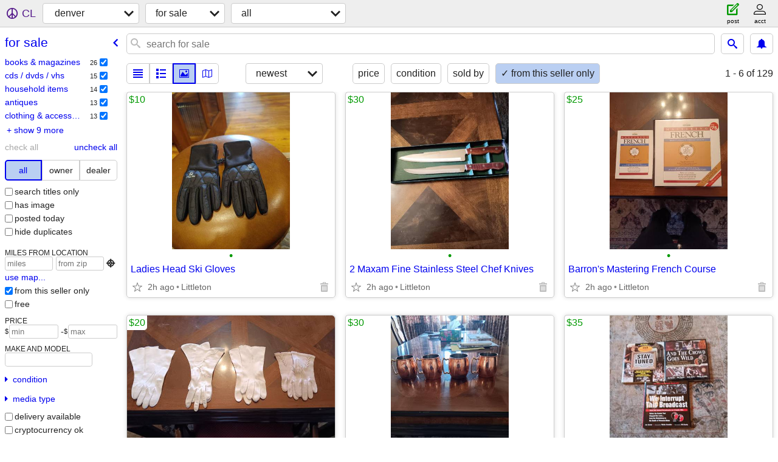

--- FILE ---
content_type: text/html; charset=utf-8
request_url: https://denver.craigslist.org/search/sss?userpostingid=7743290500
body_size: 16922
content:
<!DOCTYPE html>
<html>
<head>
    
	<meta charset="UTF-8">
	<meta http-equiv="X-UA-Compatible" content="IE=Edge">
	<meta name="viewport" content="width=device-width,initial-scale=1">
	<meta property="og:site_name" content="craigslist">
	<meta name="twitter:card" content="preview">
	<meta property="og:title" content="denver for sale - craigslist">
	<meta name="description" content="denver for sale - craigslist">
	<meta property="og:description" content="denver for sale - craigslist">
	<meta property="og:url" content="https://denver.craigslist.org/search/sss">
	<title>denver for sale - craigslist</title>
	<link rel="canonical" href="https://denver.craigslist.org/search/sss">
	<link rel="alternate" href="https://denver.craigslist.org/search/sss" hreflang="x-default">



    <link rel="icon" href="/favicon.ico" id="favicon" />

<script type="application/ld+json" id="ld_searchpage_data" >
    {"breadcrumb":{"itemListElement":[{"position":1,"item":"https://denver.craigslist.org","@type":"ListItem","name":"denver.craigslist.org"},{"item":"https://denver.craigslist.org/search/sss","name":"for sale","@type":"ListItem","position":2}],"@type":"BreadcrumbList","@context":"https://schema.org"},"@context":"https://schema.org","description":"For Sale in Denver, CO","@type":"SearchResultsPage"}
</script>


<script type="application/ld+json" id="ld_searchpage_results" >
    {"itemListElement":[{"position":"0","@type":"ListItem","item":{"@context":"http://schema.org","description":"","image":["https://images.craigslist.org/00V0V_icrs0tKllNT_0d40hq_600x450.jpg"],"@type":"Product","name":"Ladies Head Ski Gloves","offers":{"availableAtOrFrom":{"geo":{"latitude":39.5920007169553,"longitude":-105.132798742965,"@type":"GeoCoordinates"},"address":{"postalCode":"","streetAddress":"","addressLocality":"Littleton","addressRegion":"CO","@type":"PostalAddress","addressCountry":""},"@type":"Place"},"priceCurrency":"USD","price":"10.00","@type":"Offer"}}},{"position":"1","item":{"image":["https://images.craigslist.org/00y0y_fdvwbJpnF5h_0d40hq_600x450.jpg"],"description":"","@type":"Product","name":"2 Maxam Fine Stainless Steel Chef Knives","@context":"http://schema.org","offers":{"availableAtOrFrom":{"@type":"Place","address":{"addressRegion":"CO","addressLocality":"Littleton","streetAddress":"","postalCode":"","addressCountry":"","@type":"PostalAddress"},"geo":{"@type":"GeoCoordinates","latitude":39.5920007169553,"longitude":-105.132798742965}},"price":"30.00","priceCurrency":"USD","@type":"Offer"}},"@type":"ListItem"},{"position":"2","@type":"ListItem","item":{"@context":"http://schema.org","image":["https://images.craigslist.org/00p0p_gsXUfKkdO9j_0d40hq_600x450.jpg"],"name":"Barron's Mastering French Course","description":"","@type":"Product","offers":{"@type":"Offer","availableAtOrFrom":{"address":{"postalCode":"","streetAddress":"","addressLocality":"Littleton","addressRegion":"CO","@type":"PostalAddress","addressCountry":""},"@type":"Place","geo":{"@type":"GeoCoordinates","latitude":39.5920007169553,"longitude":-105.132798742965}},"price":"25.00","priceCurrency":"USD"}}},{"position":"3","item":{"description":"","image":["https://images.craigslist.org/01414_k4Pjpfd6yt1_0hq0d4_600x450.jpg"],"@type":"Product","name":"4 Vintage Pair of Gloves","@context":"http://schema.org","offers":{"@type":"Offer","price":"20.00","priceCurrency":"USD","availableAtOrFrom":{"address":{"addressCountry":"","@type":"PostalAddress","addressLocality":"Littleton","streetAddress":"","addressRegion":"CO","postalCode":""},"@type":"Place","geo":{"@type":"GeoCoordinates","longitude":-105.132798742965,"latitude":39.5920007169553}}}},"@type":"ListItem"},{"position":"4","@type":"ListItem","item":{"@type":"Product","image":["https://images.craigslist.org/00V0V_8RiM1D3l71h_0d40hq_600x450.jpg","https://images.craigslist.org/00J0J_8brMa3W4fL8_0d40hq_600x450.jpg"],"description":"","name":"4 Copper Mugs","@context":"http://schema.org","offers":{"price":"30.00","priceCurrency":"USD","availableAtOrFrom":{"geo":{"latitude":39.5920007169553,"longitude":-105.132798742965,"@type":"GeoCoordinates"},"address":{"addressCountry":"","@type":"PostalAddress","streetAddress":"","addressLocality":"Littleton","addressRegion":"CO","postalCode":""},"@type":"Place"},"@type":"Offer"}}},{"@type":"ListItem","item":{"@type":"Product","image":["https://images.craigslist.org/00606_giBZPaJT3vh_0d40hq_600x450.jpg"],"description":"","name":"3 Incredible Books,6 CD's, 1 DVD","@context":"http://schema.org","offers":{"@type":"Offer","availableAtOrFrom":{"address":{"addressCountry":"","@type":"PostalAddress","addressLocality":"Littleton","streetAddress":"","addressRegion":"CO","postalCode":""},"@type":"Place","geo":{"@type":"GeoCoordinates","longitude":-105.132798742965,"latitude":39.5920007169553}},"priceCurrency":"USD","price":"35.00"}},"position":"5"},{"position":"6","@type":"ListItem","item":{"offers":{"availableAtOrFrom":{"@type":"Place","address":{"addressRegion":"CO","addressLocality":"Littleton","streetAddress":"","postalCode":"","addressCountry":"","@type":"PostalAddress"},"geo":{"longitude":-105.132798742965,"latitude":39.5920007169553,"@type":"GeoCoordinates"}},"priceCurrency":"USD","price":"30.00","@type":"Offer"},"@context":"http://schema.org","image":["https://images.craigslist.org/00B0B_2WK0ChfEsZw_0d40hq_600x450.jpg","https://images.craigslist.org/00404_7qXbqwsM71t_0d40hq_600x450.jpg"],"description":"","name":"Delightful 33 Children's Book Library","@type":"Product"}},{"position":"7","@type":"ListItem","item":{"@context":"http://schema.org","description":"","image":["https://images.craigslist.org/00j0j_9A68Txg6RNc_0d40hq_600x450.jpg","https://images.craigslist.org/00y0y_deb6qwR2Srs_0d40hq_600x450.jpg"],"@type":"Product","name":"Marvin Richards Women's Hoodie Jacket","offers":{"priceCurrency":"USD","price":"35.00","availableAtOrFrom":{"@type":"Place","address":{"@type":"PostalAddress","addressCountry":"","postalCode":"","addressRegion":"CO","addressLocality":"Littleton","streetAddress":""},"geo":{"latitude":39.5920007169553,"longitude":-105.132798742965,"@type":"GeoCoordinates"}},"@type":"Offer"}}},{"position":"8","item":{"offers":{"availableAtOrFrom":{"geo":{"longitude":-105.132798742965,"latitude":39.5920007169553,"@type":"GeoCoordinates"},"@type":"Place","address":{"addressCountry":"","@type":"PostalAddress","addressLocality":"Littleton","streetAddress":"","addressRegion":"CO","postalCode":""}},"price":"60.00","priceCurrency":"USD","@type":"Offer"},"@context":"http://schema.org","image":["https://images.craigslist.org/00808_gQ0lqv6whr6_0d40hq_600x450.jpg"],"description":"","@type":"Product","name":"7 New Books on Military History"},"@type":"ListItem"},{"item":{"@context":"http://schema.org","image":["https://images.craigslist.org/00404_bK5Ptk8teYM_0hq0ne_600x450.jpg"],"description":"","name":"6 Birthday Cake Candle Holders","@type":"Product","offers":{"availableAtOrFrom":{"@type":"Place","address":{"addressCountry":"","@type":"PostalAddress","addressRegion":"CO","streetAddress":"","addressLocality":"Littleton","postalCode":""},"geo":{"@type":"GeoCoordinates","longitude":-105.132798742965,"latitude":39.5920007169553}},"priceCurrency":"USD","price":"20.00","@type":"Offer"}},"@type":"ListItem","position":"9"},{"position":"10","@type":"ListItem","item":{"offers":{"@type":"Offer","price":"15.00","priceCurrency":"USD","availableAtOrFrom":{"geo":{"@type":"GeoCoordinates","latitude":39.5920007169553,"longitude":-105.132798742965},"address":{"postalCode":"","addressRegion":"CO","addressLocality":"Littleton","streetAddress":"","@type":"PostalAddress","addressCountry":""},"@type":"Place"}},"image":["https://images.craigslist.org/00J0J_eOjraHbKYKs_0d40hq_600x450.jpg"],"@type":"Product","description":"","name":"10 Picture Puzzle Books","@context":"http://schema.org"}},{"position":"11","@type":"ListItem","item":{"image":["https://images.craigslist.org/00b0b_fOKSMHdvMoQ_0d40hq_600x450.jpg"],"@type":"Product","description":"","name":"Drexel Heritage Coffee Table","@context":"http://schema.org","offers":{"price":"250.00","priceCurrency":"USD","availableAtOrFrom":{"geo":{"@type":"GeoCoordinates","latitude":39.5920007169553,"longitude":-105.132798742965},"@type":"Place","address":{"addressCountry":"","@type":"PostalAddress","addressLocality":"Littleton","streetAddress":"","addressRegion":"CO","postalCode":""}},"@type":"Offer"}}},{"position":"12","@type":"ListItem","item":{"offers":{"priceCurrency":"USD","price":"35.00","availableAtOrFrom":{"geo":{"@type":"GeoCoordinates","longitude":-105.132798742965,"latitude":39.5920007169553},"@type":"Place","address":{"addressRegion":"CO","streetAddress":"","addressLocality":"Littleton","postalCode":"","addressCountry":"","@type":"PostalAddress"}},"@type":"Offer"},"@context":"http://schema.org","description":"","image":["https://images.craigslist.org/00606_giBZPaJT3vh_0d40hq_600x450.jpg"],"@type":"Product","name":"3 Incredible Books, 6 CD's, 1 DVD"}},{"item":{"@context":"http://schema.org","name":"5 Colorado History and Travel Books","image":["https://images.craigslist.org/00Q0Q_4zZuZwE7ph1_0d40hq_600x450.jpg"],"description":"","@type":"Product","offers":{"price":"20.00","priceCurrency":"USD","availableAtOrFrom":{"geo":{"@type":"GeoCoordinates","longitude":-105.132798742965,"latitude":39.5920007169553},"address":{"streetAddress":"","addressLocality":"Littleton","addressRegion":"CO","postalCode":"","addressCountry":"","@type":"PostalAddress"},"@type":"Place"},"@type":"Offer"}},"@type":"ListItem","position":"13"},{"item":{"image":["https://images.craigslist.org/00101_lo6sCmMp3vY_0hq0ne_600x450.jpg"],"description":"","name":"Vintage Buffalo Pottery Baby Dish","@type":"Product","@context":"http://schema.org","offers":{"availableAtOrFrom":{"address":{"addressCountry":"","@type":"PostalAddress","streetAddress":"","addressLocality":"Littleton","addressRegion":"CO","postalCode":""},"@type":"Place","geo":{"longitude":-105.132798742965,"latitude":39.5920007169553,"@type":"GeoCoordinates"}},"priceCurrency":"USD","price":"25.00","@type":"Offer"}},"@type":"ListItem","position":"14"},{"position":"15","@type":"ListItem","item":{"offers":{"@type":"Offer","availableAtOrFrom":{"geo":{"latitude":39.5920007169553,"longitude":-105.132798742965,"@type":"GeoCoordinates"},"@type":"Place","address":{"addressLocality":"Littleton","streetAddress":"","addressRegion":"CO","postalCode":"","addressCountry":"","@type":"PostalAddress"}},"price":"1100.00","priceCurrency":"USD"},"@context":"http://schema.org","description":"","image":["https://images.craigslist.org/00m0m_bhAcRvXeVFV_0d40hq_600x450.jpg","https://images.craigslist.org/00W0W_4O78UQo4Osl_0d40hq_600x450.jpg","https://images.craigslist.org/00S0S_655sdyKnpuy_0d40hq_600x450.jpg","https://images.craigslist.org/00E0E_d1fytu8BUOQ_0d40hq_600x450.jpg"],"name":"Antique Middle East Copper and Tin Table Top/ Tray.","@type":"Product"}},{"item":{"@context":"http://schema.org","@type":"Product","image":["https://images.craigslist.org/00606_71Vwf3gO7Tg_0d40hq_600x450.jpg","https://images.craigslist.org/01010_jTSPJEYAytN_0d40hq_600x450.jpg"],"description":"","name":"Vintage Chrome and Leather Z-Style Stool","offers":{"availableAtOrFrom":{"geo":{"@type":"GeoCoordinates","latitude":39.5920007169553,"longitude":-105.132798742965},"@type":"Place","address":{"addressCountry":"","@type":"PostalAddress","streetAddress":"","addressLocality":"Littleton","addressRegion":"CO","postalCode":""}},"priceCurrency":"USD","price":"40.00","@type":"Offer"}},"@type":"ListItem","position":"16"},{"item":{"offers":{"@type":"Offer","availableAtOrFrom":{"@type":"Place","address":{"@type":"PostalAddress","addressCountry":"","postalCode":"","addressRegion":"CO","streetAddress":"","addressLocality":"Littleton"},"geo":{"@type":"GeoCoordinates","latitude":39.5920007169553,"longitude":-105.132798742965}},"priceCurrency":"USD","price":"15.00"},"@context":"http://schema.org","image":["https://images.craigslist.org/00W0W_d6j1NsWQjH5_0hq0ne_600x450.jpg","https://images.craigslist.org/00R0R_cWDEH7Jb3cr_0hq0ne_600x450.jpg"],"@type":"Product","description":"","name":"History of the World- Earliest Times to the Present Day"},"@type":"ListItem","position":"17"},{"position":"18","item":{"name":"Vintage Chrome and Leather Z-Style Stool","image":["https://images.craigslist.org/00606_71Vwf3gO7Tg_0d40hq_600x450.jpg","https://images.craigslist.org/01010_jTSPJEYAytN_0d40hq_600x450.jpg"],"description":"","@type":"Product","@context":"http://schema.org","offers":{"@type":"Offer","price":"40.00","priceCurrency":"USD","availableAtOrFrom":{"geo":{"latitude":39.5920007169553,"longitude":-105.132798742965,"@type":"GeoCoordinates"},"address":{"addressCountry":"","@type":"PostalAddress","addressRegion":"CO","addressLocality":"Littleton","streetAddress":"","postalCode":""},"@type":"Place"}}},"@type":"ListItem"},{"@type":"ListItem","item":{"offers":{"availableAtOrFrom":{"geo":{"latitude":39.5920007169553,"longitude":-105.132798742965,"@type":"GeoCoordinates"},"@type":"Place","address":{"postalCode":"","addressRegion":"CO","addressLocality":"Littleton","streetAddress":"","@type":"PostalAddress","addressCountry":""}},"price":"1100.00","priceCurrency":"USD","@type":"Offer"},"@context":"http://schema.org","image":["https://images.craigslist.org/00m0m_bhAcRvXeVFV_0d40hq_600x450.jpg","https://images.craigslist.org/00W0W_4O78UQo4Osl_0d40hq_600x450.jpg","https://images.craigslist.org/00S0S_655sdyKnpuy_0d40hq_600x450.jpg","https://images.craigslist.org/00E0E_d1fytu8BUOQ_0d40hq_600x450.jpg"],"description":"","@type":"Product","name":"ILarge Antique Middle East Copper and Tin Tray/Table Top"},"position":"19"},{"item":{"image":["https://images.craigslist.org/00H0H_17tTyDHCfHe_0t20CI_600x450.jpg"],"description":"","@type":"Product","name":"1964 Life Magazine Political Photograph","@context":"http://schema.org","offers":{"@type":"Offer","priceCurrency":"USD","price":"20.00","availableAtOrFrom":{"@type":"Place","address":{"@type":"PostalAddress","addressCountry":"","postalCode":"","addressRegion":"CO","streetAddress":"","addressLocality":"Littleton"},"geo":{"latitude":39.5920007169553,"longitude":-105.132798742965,"@type":"GeoCoordinates"}}}},"@type":"ListItem","position":"20"},{"position":"21","@type":"ListItem","item":{"@context":"http://schema.org","@type":"Product","image":["https://images.craigslist.org/01717_lscQ5694Ndo_0d40hq_600x450.jpg","https://images.craigslist.org/00I0I_3vTGCPxZgeX_0d40hq_600x450.jpg","https://images.craigslist.org/00E0E_ak4q7o3NsGk_0d40hq_600x450.jpg"],"description":"","name":"Two Years Before the Mast","offers":{"availableAtOrFrom":{"geo":{"latitude":39.5920007169553,"longitude":-105.132798742965,"@type":"GeoCoordinates"},"address":{"postalCode":"","addressRegion":"CO","streetAddress":"","addressLocality":"Littleton","@type":"PostalAddress","addressCountry":""},"@type":"Place"},"priceCurrency":"USD","price":"15.00","@type":"Offer"}}},{"@type":"ListItem","item":{"@context":"http://schema.org","description":"","image":["https://images.craigslist.org/00E0E_etWFJ9toIGE_0d40hq_600x450.jpg"],"@type":"Product","name":"Will Durant Audio Books","offers":{"availableAtOrFrom":{"geo":{"latitude":39.5920007169553,"longitude":-105.132798742965,"@type":"GeoCoordinates"},"address":{"addressCountry":"","@type":"PostalAddress","streetAddress":"","addressLocality":"Littleton","addressRegion":"CO","postalCode":""},"@type":"Place"},"priceCurrency":"USD","price":"35.00","@type":"Offer"}},"position":"22"},{"item":{"@context":"http://schema.org","image":["https://images.craigslist.org/00E0E_etWFJ9toIGE_0d40hq_600x450.jpg"],"description":"","name":"Will Durant's Audio Books","@type":"Product","offers":{"@type":"Offer","availableAtOrFrom":{"address":{"addressLocality":"Littleton","streetAddress":"","addressRegion":"CO","postalCode":"","addressCountry":"","@type":"PostalAddress"},"@type":"Place","geo":{"latitude":39.5920007169553,"longitude":-105.132798742965,"@type":"GeoCoordinates"}},"priceCurrency":"USD","price":"35.00"}},"@type":"ListItem","position":"23"},{"item":{"offers":{"priceCurrency":"USD","price":"75.00","availableAtOrFrom":{"@type":"Place","address":{"streetAddress":"","addressLocality":"Littleton","addressRegion":"CO","postalCode":"","addressCountry":"","@type":"PostalAddress"},"geo":{"@type":"GeoCoordinates","longitude":-105.132798742965,"latitude":39.5920007169553}},"@type":"Offer"},"@context":"http://schema.org","image":["https://images.craigslist.org/00v0v_doyRhxT20D3_0d40hq_600x450.jpg"],"description":"","name":"Beautiful Antique Middle-Eastern Copper and Brass Teapot","@type":"Product"},"@type":"ListItem","position":"24"},{"@type":"ListItem","item":{"@context":"http://schema.org","image":["https://images.craigslist.org/01414_bwTS96gm0SM_0d40hq_600x450.jpg","https://images.craigslist.org/00202_45KkuWVmMv2_0d40hq_600x450.jpg"],"name":"12 Libbey Hobstar Goblets","description":"","@type":"Product","offers":{"priceCurrency":"USD","price":"45.00","availableAtOrFrom":{"geo":{"@type":"GeoCoordinates","latitude":39.5920007169553,"longitude":-105.132798742965},"address":{"postalCode":"","addressLocality":"Littleton","streetAddress":"","addressRegion":"CO","@type":"PostalAddress","addressCountry":""},"@type":"Place"},"@type":"Offer"}},"position":"25"},{"position":"26","item":{"offers":{"@type":"Offer","priceCurrency":"USD","price":"50.00","availableAtOrFrom":{"@type":"Place","address":{"@type":"PostalAddress","addressCountry":"","postalCode":"","streetAddress":"","addressLocality":"Littleton","addressRegion":"CO"},"geo":{"latitude":39.5920007169553,"longitude":-105.132798742965,"@type":"GeoCoordinates"}}},"description":"","image":["https://images.craigslist.org/00P0P_9kAUz2HbTic_0d40hq_600x450.jpg","https://images.craigslist.org/00s0s_yLQ7RTr66U_0d40hq_600x450.jpg","https://images.craigslist.org/00F0F_5hWFHCW06wd_0d40hq_600x450.jpg"],"@type":"Product","name":"2 Antique Matchbox holders","@context":"http://schema.org"},"@type":"ListItem"},{"position":"27","item":{"offers":{"availableAtOrFrom":{"geo":{"longitude":-105.132798742965,"latitude":39.5920007169553,"@type":"GeoCoordinates"},"address":{"postalCode":"","addressLocality":"Littleton","streetAddress":"","addressRegion":"CO","@type":"PostalAddress","addressCountry":""},"@type":"Place"},"price":"150.00","priceCurrency":"USD","@type":"Offer"},"@context":"http://schema.org","image":["https://images.craigslist.org/00707_4XWXh8SwsSo_0d40hq_600x450.jpg","https://images.craigslist.org/00J0J_k0ZRaicwqPC_0d40hq_600x450.jpg"],"@type":"Product","description":"","name":"Solid Glass and Metal Table"},"@type":"ListItem"},{"@type":"ListItem","item":{"offers":{"availableAtOrFrom":{"address":{"@type":"PostalAddress","addressCountry":"","postalCode":"","addressRegion":"CO","addressLocality":"Littleton","streetAddress":""},"@type":"Place","geo":{"latitude":39.5920007169553,"longitude":-105.132798742965,"@type":"GeoCoordinates"}},"priceCurrency":"USD","price":"20.00","@type":"Offer"},"image":["https://images.craigslist.org/00T0T_crdbDvMozck_0d40hq_600x450.jpg"],"description":"","name":"6 Birthday Cake Candle Holders","@type":"Product","@context":"http://schema.org"},"position":"28"},{"position":"29","item":{"image":["https://images.craigslist.org/00101_6OehCx9VqJ9_0t20CI_600x450.jpg"],"name":".2Kenyan Metal Candlesticks","description":"","@type":"Product","@context":"http://schema.org","offers":{"@type":"Offer","priceCurrency":"USD","price":"15.00","availableAtOrFrom":{"@type":"Place","address":{"postalCode":"","addressRegion":"CO","addressLocality":"Littleton","streetAddress":"","@type":"PostalAddress","addressCountry":""},"geo":{"longitude":-105.132798742965,"latitude":39.5920007169553,"@type":"GeoCoordinates"}}}},"@type":"ListItem"},{"@type":"ListItem","item":{"offers":{"@type":"Offer","availableAtOrFrom":{"address":{"postalCode":"","addressRegion":"CO","streetAddress":"","addressLocality":"Littleton","@type":"PostalAddress","addressCountry":""},"@type":"Place","geo":{"@type":"GeoCoordinates","longitude":-105.132798742965,"latitude":39.5920007169553}},"price":"10.00","priceCurrency":"USD"},"@context":"http://schema.org","image":["https://images.craigslist.org/00909_3rAZTobaK3s_0d40hq_600x450.jpg","https://images.craigslist.org/00A0A_5Uz47Kp59f5_0d40hq_600x450.jpg"],"description":"","name":"Arts&Crafts Material Menagerie","@type":"Product"},"position":"30"},{"position":"31","@type":"ListItem","item":{"offers":{"@type":"Offer","availableAtOrFrom":{"geo":{"@type":"GeoCoordinates","latitude":39.5920007169553,"longitude":-105.132798742965},"@type":"Place","address":{"@type":"PostalAddress","addressCountry":"","postalCode":"","addressRegion":"CO","addressLocality":"Littleton","streetAddress":""}},"price":"75.00","priceCurrency":"USD"},"@context":"http://schema.org","image":["https://images.craigslist.org/00P0P_7jv34qqWBhV_0d40hq_600x450.jpg"],"description":"","name":"17 World Wars I and II Discs","@type":"Product"}},{"position":"32","item":{"offers":{"price":"35.00","priceCurrency":"USD","availableAtOrFrom":{"@type":"Place","address":{"@type":"PostalAddress","addressCountry":"","postalCode":"","streetAddress":"","addressLocality":"Littleton","addressRegion":"CO"},"geo":{"longitude":-105.132798742965,"latitude":39.5920007169553,"@type":"GeoCoordinates"}},"@type":"Offer"},"image":["https://images.craigslist.org/00202_7ITVA0t8IAaz_0lM0t2_600x450.jpg"],"description":"","@type":"Product","name":"VINTAGE CRYSTAL LAMP","@context":"http://schema.org"},"@type":"ListItem"},{"@type":"ListItem","item":{"@context":"http://schema.org","name":"Solid Brass Floor Lamp","image":["https://images.craigslist.org/00y0y_aaKHjdNqH6E_0d40hq_600x450.jpg","https://images.craigslist.org/00z0z_bbUPnf7Ac9g_0d40hq_600x450.jpg"],"description":"","@type":"Product","offers":{"availableAtOrFrom":{"geo":{"longitude":-105.132798742965,"latitude":39.5920007169553,"@type":"GeoCoordinates"},"@type":"Place","address":{"addressLocality":"Littleton","streetAddress":"","addressRegion":"CO","postalCode":"","addressCountry":"","@type":"PostalAddress"}},"price":"50.00","priceCurrency":"USD","@type":"Offer"}},"position":"33"},{"@type":"ListItem","item":{"image":["https://images.craigslist.org/00h0h_az9SrziCpfU_0hq0ne_600x450.jpg"],"name":"Vintage Ceylonese Fine-Tooth Bone Combs","description":"","@type":"Product","@context":"http://schema.org","offers":{"@type":"Offer","availableAtOrFrom":{"address":{"addressRegion":"CO","streetAddress":"","addressLocality":"Littleton","postalCode":"","addressCountry":"","@type":"PostalAddress"},"@type":"Place","geo":{"latitude":39.5920007169553,"longitude":-105.132798742965,"@type":"GeoCoordinates"}},"priceCurrency":"USD","price":"20.00"}},"position":"34"},{"item":{"offers":{"@type":"Offer","availableAtOrFrom":{"geo":{"longitude":-105.132798742965,"latitude":39.5920007169553,"@type":"GeoCoordinates"},"@type":"Place","address":{"addressRegion":"CO","streetAddress":"","addressLocality":"Littleton","postalCode":"","addressCountry":"","@type":"PostalAddress"}},"price":"20.00","priceCurrency":"USD"},"description":"","image":["https://images.craigslist.org/00L0L_8rgNjRQI9pE_0d40hq_600x450.jpg"],"@type":"Product","name":"Words That Shook The World-2 CD's with Book","@context":"http://schema.org"},"@type":"ListItem","position":"35"},{"position":"36","item":{"image":["https://images.craigslist.org/00k0k_7EkZ4fLZWwN_0d40hq_600x450.jpg"],"description":"","@type":"Product","name":"6 Books on Economics","@context":"http://schema.org","offers":{"priceCurrency":"USD","price":"45.00","availableAtOrFrom":{"@type":"Place","address":{"postalCode":"","streetAddress":"","addressLocality":"Littleton","addressRegion":"CO","@type":"PostalAddress","addressCountry":""},"geo":{"latitude":39.5920007169553,"longitude":-105.132798742965,"@type":"GeoCoordinates"}},"@type":"Offer"}},"@type":"ListItem"},{"item":{"offers":{"@type":"Offer","price":"22.00","priceCurrency":"USD","availableAtOrFrom":{"@type":"Place","address":{"addressCountry":"","@type":"PostalAddress","addressLocality":"Littleton","streetAddress":"","addressRegion":"CO","postalCode":""},"geo":{"@type":"GeoCoordinates","longitude":-105.132798742965,"latitude":39.5920007169553}}},"@context":"http://schema.org","image":["https://images.craigslist.org/00606_3vw6qaH8ZQF_0d40hq_600x450.jpg","https://images.craigslist.org/00D0D_hq5GN3YLoMO_0d40hq_600x450.jpg","https://images.craigslist.org/01313_k8KnGpJHTPe_0d40hq_600x450.jpg","https://images.craigslist.org/00G0G_iL4DcuL58QM_0d40hq_600x450.jpg","https://images.craigslist.org/00J0J_3ZU74XgjL6V_0d40hq_600x450.jpg"],"description":"","@type":"Product","name":"29 Glass Votive Candle Holders"},"@type":"ListItem","position":"37"},{"position":"38","item":{"offers":{"priceCurrency":"USD","price":"150.00","availableAtOrFrom":{"address":{"addressCountry":"","@type":"PostalAddress","addressLocality":"Littleton","streetAddress":"","addressRegion":"CO","postalCode":""},"@type":"Place","geo":{"latitude":39.5920007169553,"longitude":-105.132798742965,"@type":"GeoCoordinates"}},"@type":"Offer"},"@context":"http://schema.org","description":"","image":["https://images.craigslist.org/00I0I_cWMxdvCmLjez_0d40hq_600x450.jpg"],"@type":"Product","name":"Robert M. Rucker Lithograph"},"@type":"ListItem"},{"item":{"offers":{"availableAtOrFrom":{"@type":"Place","address":{"@type":"PostalAddress","addressCountry":"","postalCode":"","addressRegion":"CO","streetAddress":"","addressLocality":"Littleton"},"geo":{"@type":"GeoCoordinates","longitude":-105.132798742965,"latitude":39.5920007169553}},"priceCurrency":"USD","price":"30.00","@type":"Offer"},"@context":"http://schema.org","image":["https://images.craigslist.org/00808_5eMrtHOQVuz_0d40hq_600x450.jpg"],"description":"","name":"6 Books for the Artist","@type":"Product"},"@type":"ListItem","position":"39"},{"@type":"ListItem","item":{"offers":{"price":"10.00","priceCurrency":"USD","availableAtOrFrom":{"geo":{"latitude":39.5920007169553,"longitude":-105.132798742965,"@type":"GeoCoordinates"},"@type":"Place","address":{"@type":"PostalAddress","addressCountry":"","postalCode":"","addressRegion":"CO","addressLocality":"Littleton","streetAddress":""}},"@type":"Offer"},"@context":"http://schema.org","image":["https://images.craigslist.org/00Z0Z_6EK38P0oczZ_0t20CI_600x450.jpg"],"name":"Miami Vice Season One-New","description":"","@type":"Product"},"position":"40"},{"item":{"offers":{"@type":"Offer","availableAtOrFrom":{"@type":"Place","address":{"addressCountry":"","@type":"PostalAddress","addressLocality":"Littleton","streetAddress":"","addressRegion":"CO","postalCode":""},"geo":{"@type":"GeoCoordinates","longitude":-105.132798742965,"latitude":39.5920007169553}},"price":"50.00","priceCurrency":"USD"},"image":["https://images.craigslist.org/00u0u_ktObhk1aVce_0d40hq_600x450.jpg","https://images.craigslist.org/00g0g_68QDo6hKzp_0d40hq_600x450.jpg"],"description":"","@type":"Product","name":"Vintage Dansk Denmark Stoneware Crock","@context":"http://schema.org"},"@type":"ListItem","position":"41"},{"@type":"ListItem","item":{"offers":{"@type":"Offer","priceCurrency":"USD","price":"15.00","availableAtOrFrom":{"geo":{"latitude":39.5920007169553,"longitude":-105.132798742965,"@type":"GeoCoordinates"},"address":{"addressCountry":"","@type":"PostalAddress","streetAddress":"","addressLocality":"Littleton","addressRegion":"CO","postalCode":""},"@type":"Place"}},"@context":"http://schema.org","description":"","image":["https://images.craigslist.org/01313_bkzJ7c3osGn_0hq0ne_600x450.jpg","https://images.craigslist.org/00Q0Q_bAatOvQflAG_0hq0ne_600x450.jpg"],"name":"War Posters- Weapons of Mass Communication","@type":"Product"},"position":"42"},{"@type":"ListItem","item":{"description":"","image":["https://images.craigslist.org/01212_EhgUZoJDnF_0d40hq_600x450.jpg","https://images.craigslist.org/01313_aKWyaf8QNEs_0d40hq_600x450.jpg"],"name":"2 Janis Berard Porcelain Dolls","@type":"Product","@context":"http://schema.org","offers":{"availableAtOrFrom":{"@type":"Place","address":{"postalCode":"","addressRegion":"CO","streetAddress":"","addressLocality":"Littleton","@type":"PostalAddress","addressCountry":""},"geo":{"@type":"GeoCoordinates","latitude":39.5920007169553,"longitude":-105.132798742965}},"priceCurrency":"USD","price":"90.00","@type":"Offer"}},"position":"43"},{"position":"44","item":{"offers":{"price":"25.00","priceCurrency":"USD","availableAtOrFrom":{"@type":"Place","address":{"postalCode":"","addressLocality":"Littleton","streetAddress":"","addressRegion":"CO","@type":"PostalAddress","addressCountry":""},"geo":{"latitude":39.5920007169553,"longitude":-105.132798742965,"@type":"GeoCoordinates"}},"@type":"Offer"},"@context":"http://schema.org","image":["https://images.craigslist.org/01414_7r97rhL9GXx_0d40hq_600x450.jpg"],"description":"","@type":"Product","name":"\"Faux\" Turquoise Necklace"},"@type":"ListItem"},{"item":{"offers":{"availableAtOrFrom":{"@type":"Place","address":{"addressRegion":"CO","addressLocality":"Littleton","streetAddress":"","postalCode":"","addressCountry":"","@type":"PostalAddress"},"geo":{"@type":"GeoCoordinates","longitude":-105.132798742965,"latitude":39.5920007169553}},"priceCurrency":"USD","price":"25.00","@type":"Offer"},"@context":"http://schema.org","name":"The Annotated Sherlock Holmes- Complete","image":["https://images.craigslist.org/00k0k_5BFBX6GV9E9_0hq0ne_600x450.jpg"],"description":"","@type":"Product"},"@type":"ListItem","position":"45"},{"position":"46","@type":"ListItem","item":{"image":["https://images.craigslist.org/00h0h_az9SrziCpfU_0hq0ne_600x450.jpg"],"@type":"Product","description":"","name":"Vintage Ceylonese Fine-Tooth Bone Combs  s","@context":"http://schema.org","offers":{"@type":"Offer","priceCurrency":"USD","price":"20.00","availableAtOrFrom":{"geo":{"@type":"GeoCoordinates","latitude":39.5920007169553,"longitude":-105.132798742965},"address":{"@type":"PostalAddress","addressCountry":"","postalCode":"","addressRegion":"CO","streetAddress":"","addressLocality":"Littleton"},"@type":"Place"}}}},{"@type":"ListItem","item":{"offers":{"priceCurrency":"USD","price":"30.00","availableAtOrFrom":{"address":{"@type":"PostalAddress","addressCountry":"","postalCode":"","addressLocality":"Littleton","streetAddress":"","addressRegion":"CO"},"@type":"Place","geo":{"@type":"GeoCoordinates","latitude":39.5920007169553,"longitude":-105.132798742965}},"@type":"Offer"},"image":["https://images.craigslist.org/01515_jMWno4a7YhV_0d40hq_600x450.jpg"],"description":"","@type":"Product","name":"Macaulay's Miscellaneous Essays and Poems- 3 Volumes","@context":"http://schema.org"},"position":"47"},{"position":"48","@type":"ListItem","item":{"description":"","image":["https://images.craigslist.org/00M0M_d7mYnDeMyjo_0d40hq_600x450.jpg"],"@type":"Product","name":"12 Books For The Intellect","@context":"http://schema.org","offers":{"price":"40.00","priceCurrency":"USD","availableAtOrFrom":{"@type":"Place","address":{"@type":"PostalAddress","addressCountry":"","postalCode":"","addressLocality":"Littleton","streetAddress":"","addressRegion":"CO"},"geo":{"@type":"GeoCoordinates","latitude":39.5920007169553,"longitude":-105.132798742965}},"@type":"Offer"}}},{"@type":"ListItem","item":{"offers":{"priceCurrency":"USD","price":"25.00","availableAtOrFrom":{"@type":"Place","address":{"addressRegion":"CO","streetAddress":"","addressLocality":"Littleton","postalCode":"","addressCountry":"","@type":"PostalAddress"},"geo":{"@type":"GeoCoordinates","longitude":-105.132798742965,"latitude":39.5920007169553}},"@type":"Offer"},"description":"","image":["https://images.craigslist.org/01111_f5KamrSVKpS_0d40hq_600x450.jpg"],"@type":"Product","name":"Cut Crystal Decanter with Stopper","@context":"http://schema.org"},"position":"49"},{"@type":"ListItem","item":{"offers":{"price":"12.00","priceCurrency":"USD","availableAtOrFrom":{"@type":"Place","address":{"@type":"PostalAddress","addressCountry":"","postalCode":"","addressRegion":"CO","streetAddress":"","addressLocality":"Littleton"},"geo":{"latitude":39.5920007169553,"longitude":-105.132798742965,"@type":"GeoCoordinates"}},"@type":"Offer"},"@context":"http://schema.org","description":"","image":["https://images.craigslist.org/00X0X_aSP6snhESHf_0d40hq_600x450.jpg"],"@type":"Product","name":"Amacool Hanging Neck Fan"},"position":"50"},{"item":{"offers":{"@type":"Offer","priceCurrency":"USD","price":"40.00","availableAtOrFrom":{"geo":{"longitude":-105.132798742965,"latitude":39.5920007169553,"@type":"GeoCoordinates"},"address":{"streetAddress":"","addressLocality":"Littleton","addressRegion":"CO","postalCode":"","addressCountry":"","@type":"PostalAddress"},"@type":"Place"}},"@context":"http://schema.org","@type":"Product","image":["https://images.craigslist.org/00M0M_aupUZjYgOP6_0d40hq_600x450.jpg"],"description":"","name":"3 Books on the American Revolution"},"@type":"ListItem","position":"51"},{"@type":"ListItem","item":{"offers":{"price":"10.00","priceCurrency":"USD","availableAtOrFrom":{"geo":{"@type":"GeoCoordinates","latitude":39.5920007169553,"longitude":-105.132798742965},"@type":"Place","address":{"@type":"PostalAddress","addressCountry":"","postalCode":"","streetAddress":"","addressLocality":"Littleton","addressRegion":"CO"}},"@type":"Offer"},"@context":"http://schema.org","image":["https://images.craigslist.org/00202_jTnyrxHQfuq_0d40hq_600x450.jpg","https://images.craigslist.org/00f0f_eg1F1sQ9WoK_0d40hq_600x450.jpg"],"name":"Vintage Hand Embroidered Applique Linen Guest Towels","description":"","@type":"Product"},"position":"52"},{"position":"53","item":{"offers":{"@type":"Offer","availableAtOrFrom":{"geo":{"longitude":-105.132798742965,"latitude":39.5920007169553,"@type":"GeoCoordinates"},"address":{"addressLocality":"Littleton","streetAddress":"","addressRegion":"CO","postalCode":"","addressCountry":"","@type":"PostalAddress"},"@type":"Place"},"price":"10.00","priceCurrency":"USD"},"@type":"Product","image":["https://images.craigslist.org/00q0q_4YgpOxGwSCu_0d40hq_600x450.jpg"],"description":"","name":"Ladies Head Ski Gloves","@context":"http://schema.org"},"@type":"ListItem"},{"item":{"@context":"http://schema.org","image":["https://images.craigslist.org/00g0g_6UeM9zvgR4m_0d40hq_600x450.jpg","https://images.craigslist.org/00000_c0npxngDhNq_0hq0ne_600x450.jpg","https://images.craigslist.org/00606_16YcKO8STwy_0hq0ne_600x450.jpg"],"name":"Mary O'Hara Classics- My Friend Flica and Thunderbolt","description":"","@type":"Product","offers":{"priceCurrency":"USD","price":"30.00","availableAtOrFrom":{"address":{"addressCountry":"","@type":"PostalAddress","streetAddress":"","addressLocality":"Littleton","addressRegion":"CO","postalCode":""},"@type":"Place","geo":{"@type":"GeoCoordinates","latitude":39.5920007169553,"longitude":-105.132798742965}},"@type":"Offer"}},"@type":"ListItem","position":"54"},{"@type":"ListItem","item":{"offers":{"price":"10.00","priceCurrency":"USD","availableAtOrFrom":{"@type":"Place","address":{"addressRegion":"CO","addressLocality":"Littleton","streetAddress":"","postalCode":"","addressCountry":"","@type":"PostalAddress"},"geo":{"@type":"GeoCoordinates","longitude":-105.132798742965,"latitude":39.5920007169553}},"@type":"Offer"},"@context":"http://schema.org","image":["https://images.craigslist.org/00Q0Q_k7f8x8iPWEH_0d40hq_600x450.jpg"],"name":"Genuine Alligator Checkbook Cover","description":"","@type":"Product"},"position":"55"},{"position":"56","item":{"offers":{"@type":"Offer","priceCurrency":"USD","price":"25.00","availableAtOrFrom":{"geo":{"longitude":-105.132798742965,"latitude":39.5920007169553,"@type":"GeoCoordinates"},"address":{"addressRegion":"CO","streetAddress":"","addressLocality":"Littleton","postalCode":"","addressCountry":"","@type":"PostalAddress"},"@type":"Place"}},"@context":"http://schema.org","image":["https://images.craigslist.org/01717_jaZKAnrdbB7_0d40hq_600x450.jpg","https://images.craigslist.org/00L0L_817KVsmSYZL_0d40hq_600x450.jpg"],"description":"","name":"Greek Myths by Robert Graves Folio Society Edition","@type":"Product"},"@type":"ListItem"},{"position":"57","@type":"ListItem","item":{"offers":{"priceCurrency":"USD","price":"30.00","availableAtOrFrom":{"address":{"postalCode":"","addressLocality":"Littleton","streetAddress":"","addressRegion":"CO","@type":"PostalAddress","addressCountry":""},"@type":"Place","geo":{"@type":"GeoCoordinates","latitude":39.5920007169553,"longitude":-105.132798742965}},"@type":"Offer"},"@context":"http://schema.org","name":"57 Different Foreign Coins","image":["https://images.craigslist.org/00000_keE9OUwa0Wg_0hq0ne_600x450.jpg"],"description":"","@type":"Product"}},{"position":"58","item":{"offers":{"availableAtOrFrom":{"geo":{"longitude":-105.132798742965,"latitude":39.5920007169553,"@type":"GeoCoordinates"},"address":{"addressCountry":"","@type":"PostalAddress","addressRegion":"CO","streetAddress":"","addressLocality":"Littleton","postalCode":""},"@type":"Place"},"price":"45.00","priceCurrency":"USD","@type":"Offer"},"image":["https://images.craigslist.org/00Z0Z_1vWT9I8cgSo_0d40hq_600x450.jpg"],"description":"","@type":"Product","name":"3 Vintage Board Games","@context":"http://schema.org"},"@type":"ListItem"},{"item":{"@context":"http://schema.org","image":["https://images.craigslist.org/00o0o_g3DX7cFVgzy_0hq0ne_600x450.jpg"],"description":"","name":"6 World War I Books-New Condition","@type":"Product","offers":{"@type":"Offer","availableAtOrFrom":{"geo":{"longitude":-105.132798742965,"latitude":39.5920007169553,"@type":"GeoCoordinates"},"@type":"Place","address":{"addressCountry":"","@type":"PostalAddress","addressLocality":"Littleton","streetAddress":"","addressRegion":"CO","postalCode":""}},"priceCurrency":"USD","price":"45.00"}},"@type":"ListItem","position":"59"},{"position":"60","@type":"ListItem","item":{"offers":{"@type":"Offer","priceCurrency":"USD","price":"25.00","availableAtOrFrom":{"address":{"addressLocality":"Littleton","streetAddress":"","addressRegion":"CO","postalCode":"","addressCountry":"","@type":"PostalAddress"},"@type":"Place","geo":{"latitude":39.5920007169553,"longitude":-105.132798742965,"@type":"GeoCoordinates"}}},"@context":"http://schema.org","name":"6 Shakespeare Books","image":["https://images.craigslist.org/00404_dXj29nGNrL2_0d40hq_600x450.jpg"],"description":"","@type":"Product"}},{"item":{"offers":{"price":"27.00","priceCurrency":"USD","availableAtOrFrom":{"@type":"Place","address":{"@type":"PostalAddress","addressCountry":"","postalCode":"","addressLocality":"Littleton","streetAddress":"","addressRegion":"CO"},"geo":{"@type":"GeoCoordinates","latitude":39.5920007169553,"longitude":-105.132798742965}},"@type":"Offer"},"@context":"http://schema.org","image":["https://images.craigslist.org/01616_1EpMDOmeQob_0d40hq_600x450.jpg"],"description":"","@type":"Product","name":"Vintage Elgin Rotating Pendulum Quartz Clock"},"@type":"ListItem","position":"61"},{"@type":"ListItem","item":{"offers":{"@type":"Offer","availableAtOrFrom":{"geo":{"@type":"GeoCoordinates","latitude":39.5920007169553,"longitude":-105.132798742965},"address":{"postalCode":"","streetAddress":"","addressLocality":"Littleton","addressRegion":"CO","@type":"PostalAddress","addressCountry":""},"@type":"Place"},"price":"35.00","priceCurrency":"USD"},"@context":"http://schema.org","image":["https://images.craigslist.org/00o0o_eLv8gWtFhbv_0d40hq_600x450.jpg","https://images.craigslist.org/00606_dkOZmw0fAHD_0d40hq_600x450.jpg","https://images.craigslist.org/00a0a_EjD0nhwCnk_0hq0d4_600x450.jpg"],"name":"Nice Circular End / Bedside Table","description":"","@type":"Product"},"position":"62"},{"item":{"offers":{"availableAtOrFrom":{"address":{"addressLocality":"Littleton","streetAddress":"","addressRegion":"CO","postalCode":"","addressCountry":"","@type":"PostalAddress"},"@type":"Place","geo":{"@type":"GeoCoordinates","latitude":39.5920007169553,"longitude":-105.132798742965}},"price":"45.00","priceCurrency":"USD","@type":"Offer"},"@context":"http://schema.org","image":["https://images.craigslist.org/00Z0Z_1vWT9I8cgSo_0d40hq_600x450.jpg"],"@type":"Product","description":"","name":"3 Vintage Board Games"},"@type":"ListItem","position":"63"},{"position":"64","@type":"ListItem","item":{"offers":{"price":"25.00","priceCurrency":"USD","availableAtOrFrom":{"@type":"Place","address":{"streetAddress":"","addressLocality":"Littleton","addressRegion":"CO","postalCode":"","addressCountry":"","@type":"PostalAddress"},"geo":{"@type":"GeoCoordinates","latitude":39.5920007169553,"longitude":-105.132798742965}},"@type":"Offer"},"image":["https://images.craigslist.org/00D0D_iSmHhi8Xbr1_0d40hq_600x450.jpg","https://images.craigslist.org/01313_caK5uKskaVP_0d40hq_600x450.jpg"],"@type":"Product","description":"","name":"Beautiful Prom Dress","@context":"http://schema.org"}},{"@type":"ListItem","item":{"@type":"Product","image":["https://images.craigslist.org/00202_jTnyrxHQfuq_0d40hq_600x450.jpg","https://images.craigslist.org/00f0f_eg1F1sQ9WoK_0d40hq_600x450.jpg"],"description":"","name":"Hand Embroidered Applique Linen Guest Towels","@context":"http://schema.org","offers":{"@type":"Offer","price":"10.00","priceCurrency":"USD","availableAtOrFrom":{"@type":"Place","address":{"postalCode":"","streetAddress":"","addressLocality":"Littleton","addressRegion":"CO","@type":"PostalAddress","addressCountry":""},"geo":{"longitude":-105.132798742965,"latitude":39.5920007169553,"@type":"GeoCoordinates"}}}},"position":"65"},{"item":{"image":["https://images.craigslist.org/00a0a_jXDPOoYDIm5_0d40hq_600x450.jpg"],"@type":"Product","description":"","name":"Prom Dress by I.N. San Francisco","@context":"http://schema.org","offers":{"@type":"Offer","price":"25.00","priceCurrency":"USD","availableAtOrFrom":{"address":{"addressCountry":"","@type":"PostalAddress","addressRegion":"CO","addressLocality":"Littleton","streetAddress":"","postalCode":""},"@type":"Place","geo":{"latitude":39.5920007169553,"longitude":-105.132798742965,"@type":"GeoCoordinates"}}}},"@type":"ListItem","position":"66"},{"item":{"@context":"http://schema.org","image":["https://images.craigslist.org/00606_7nI2aqGDv2S_0d40hq_600x450.jpg"],"description":"","name":"Antique Middle-Eastern Brass Dallah Coffee Pot","@type":"Product","offers":{"availableAtOrFrom":{"geo":{"longitude":-105.132798742965,"latitude":39.5920007169553,"@type":"GeoCoordinates"},"@type":"Place","address":{"addressCountry":"","@type":"PostalAddress","addressRegion":"CO","streetAddress":"","addressLocality":"Littleton","postalCode":""}},"priceCurrency":"USD","price":"75.00","@type":"Offer"}},"@type":"ListItem","position":"67"},{"@type":"ListItem","item":{"@context":"http://schema.org","image":["https://images.craigslist.org/00X0X_1uEKsNJRFoL_0d40hq_600x450.jpg"],"description":"","name":"Labradorite, Quartz and Silver Necklace","@type":"Product","offers":{"@type":"Offer","availableAtOrFrom":{"geo":{"@type":"GeoCoordinates","latitude":39.5920007169553,"longitude":-105.132798742965},"address":{"addressRegion":"CO","streetAddress":"","addressLocality":"Littleton","postalCode":"","addressCountry":"","@type":"PostalAddress"},"@type":"Place"},"priceCurrency":"USD","price":"15.00"}},"position":"68"},{"@type":"ListItem","item":{"description":"","image":["https://images.craigslist.org/00N0N_7Fg17TK1oe6_0d40hq_600x450.jpg","https://images.craigslist.org/00b0b_9GKTCgra8Mb_0d40hq_600x450.jpg","https://images.craigslist.org/00808_eS4Z2m4eFuj_0hq0d4_600x450.jpg"],"name":"Antique Sudanese Pestle and Mortar","@type":"Product","@context":"http://schema.org","offers":{"@type":"Offer","availableAtOrFrom":{"@type":"Place","address":{"postalCode":"","streetAddress":"","addressLocality":"Littleton","addressRegion":"CO","@type":"PostalAddress","addressCountry":""},"geo":{"@type":"GeoCoordinates","latitude":39.5920007169553,"longitude":-105.132798742965}},"price":"20.00","priceCurrency":"USD"}},"position":"69"},{"@type":"ListItem","item":{"offers":{"availableAtOrFrom":{"@type":"Place","address":{"postalCode":"","streetAddress":"","addressLocality":"Littleton","addressRegion":"CO","@type":"PostalAddress","addressCountry":""},"geo":{"latitude":39.5920007169553,"longitude":-105.132798742965,"@type":"GeoCoordinates"}},"priceCurrency":"USD","price":"25.00","@type":"Offer"},"@type":"Product","image":["https://images.craigslist.org/01414_X4jTEcLNMA_0d40hq_600x450.jpg"],"description":"","name":"Don Troiani's American Battles","@context":"http://schema.org"},"position":"70"},{"item":{"name":"BRP Ski-Doo Foam Sled","image":["https://images.craigslist.org/00k0k_iEzYWTE2OfB_0d40hq_600x450.jpg","https://images.craigslist.org/00t0t_8YmDe1Qi54L_0d40hq_600x450.jpg"],"description":"","@type":"Product","@context":"http://schema.org","offers":{"@type":"Offer","availableAtOrFrom":{"geo":{"@type":"GeoCoordinates","latitude":39.5920007169553,"longitude":-105.132798742965},"address":{"postalCode":"","addressRegion":"CO","streetAddress":"","addressLocality":"Littleton","@type":"PostalAddress","addressCountry":""},"@type":"Place"},"priceCurrency":"USD","price":"25.00"}},"@type":"ListItem","position":"71"},{"position":"72","item":{"offers":{"@type":"Offer","availableAtOrFrom":{"@type":"Place","address":{"@type":"PostalAddress","addressCountry":"","postalCode":"","addressRegion":"CO","streetAddress":"","addressLocality":"Littleton"},"geo":{"@type":"GeoCoordinates","latitude":39.5920007169553,"longitude":-105.132798742965}},"price":"10.00","priceCurrency":"USD"},"@context":"http://schema.org","image":["https://images.craigslist.org/00g0g_7fXaovtYjbD_0d40hq_600x450.jpg"],"description":"","@type":"Product","name":"\"Medium\" Complete First Season"},"@type":"ListItem"},{"item":{"offers":{"price":"12.00","priceCurrency":"USD","availableAtOrFrom":{"geo":{"latitude":39.5920007169553,"longitude":-105.132798742965,"@type":"GeoCoordinates"},"@type":"Place","address":{"addressLocality":"Littleton","streetAddress":"","addressRegion":"CO","postalCode":"","addressCountry":"","@type":"PostalAddress"}},"@type":"Offer"},"image":["https://images.craigslist.org/00A0A_fnJBImgRbTs_0d40hq_600x450.jpg"],"@type":"Product","description":"","name":"Death in Paradise Season 1 Complete","@context":"http://schema.org"},"@type":"ListItem","position":"73"},{"position":"74","@type":"ListItem","item":{"offers":{"price":"50.00","priceCurrency":"USD","availableAtOrFrom":{"@type":"Place","address":{"postalCode":"","addressLocality":"Littleton","streetAddress":"","addressRegion":"CO","@type":"PostalAddress","addressCountry":""},"geo":{"@type":"GeoCoordinates","longitude":-105.132798742965,"latitude":39.5920007169553}},"@type":"Offer"},"@context":"http://schema.org","image":["https://images.craigslist.org/01111_edMeFhuR94d_0d40hq_600x450.jpg","https://images.craigslist.org/00G0G_gOS2uZaPkBi_0d40hq_600x450.jpg","https://images.craigslist.org/00c0c_9AVFfXTn8BR_0d40hq_600x450.jpg"],"@type":"Product","description":"","name":"Teton HxD 15 Degree Driver-Fairway Hybrid"}},{"@type":"ListItem","item":{"offers":{"@type":"Offer","availableAtOrFrom":{"@type":"Place","address":{"@type":"PostalAddress","addressCountry":"","postalCode":"","streetAddress":"","addressLocality":"Littleton","addressRegion":"CO"},"geo":{"longitude":-105.132798742965,"latitude":39.5920007169553,"@type":"GeoCoordinates"}},"price":"25.00","priceCurrency":"USD"},"@context":"http://schema.org","description":"","image":["https://images.craigslist.org/00a0a_fOXbIY9WLCE_0d40hq_600x450.jpg"],"@type":"Product","name":"AutoSpa Auto Vacuum"},"position":"75"},{"position":"76","item":{"offers":{"availableAtOrFrom":{"address":{"streetAddress":"","addressLocality":"Littleton","addressRegion":"CO","postalCode":"","addressCountry":"","@type":"PostalAddress"},"@type":"Place","geo":{"@type":"GeoCoordinates","latitude":39.5920007169553,"longitude":-105.132798742965}},"price":"20.00","priceCurrency":"USD","@type":"Offer"},"image":["https://images.craigslist.org/00x0x_jqSaG0MA8XW_0hq0ne_600x450.jpg"],"description":"","name":"4 Jason Bourne DVD's","@type":"Product","@context":"http://schema.org"},"@type":"ListItem"},{"position":"77","@type":"ListItem","item":{"offers":{"price":"25.00","priceCurrency":"USD","availableAtOrFrom":{"address":{"@type":"PostalAddress","addressCountry":"","postalCode":"","streetAddress":"","addressLocality":"Littleton","addressRegion":"CO"},"@type":"Place","geo":{"@type":"GeoCoordinates","latitude":39.5920007169553,"longitude":-105.132798742965}},"@type":"Offer"},"@context":"http://schema.org","image":["https://images.craigslist.org/00000_9nY3RBR8Of5_0d40hq_600x450.jpg"],"description":"","@type":"Product","name":"\" The Stamp Collector \" Poster"}},{"position":"78","item":{"offers":{"@type":"Offer","availableAtOrFrom":{"geo":{"longitude":-105.132798742965,"latitude":39.5920007169553,"@type":"GeoCoordinates"},"address":{"postalCode":"","streetAddress":"","addressLocality":"Littleton","addressRegion":"CO","@type":"PostalAddress","addressCountry":""},"@type":"Place"},"priceCurrency":"USD","price":"20.00"},"@context":"http://schema.org","image":["https://images.craigslist.org/00E0E_2oPBecDs5D7_0d40hq_600x450.jpg"],"@type":"Product","description":"","name":"Words That Shook The World"},"@type":"ListItem"},{"@type":"ListItem","item":{"name":"Wilton Armetale Pewter Serving Bowl","image":["https://images.craigslist.org/01414_84E6g2ZfOYo_0d40hq_600x450.jpg"],"description":"","@type":"Product","@context":"http://schema.org","offers":{"availableAtOrFrom":{"geo":{"longitude":-105.132798742965,"latitude":39.5920007169553,"@type":"GeoCoordinates"},"@type":"Place","address":{"addressLocality":"Littleton","streetAddress":"","addressRegion":"CO","postalCode":"","addressCountry":"","@type":"PostalAddress"}},"price":"35.00","priceCurrency":"USD","@type":"Offer"}},"position":"79"},{"@type":"ListItem","item":{"@type":"Product","image":["https://images.craigslist.org/00L0L_8ga5A48eCRJ_0d40hq_600x450.jpg","https://images.craigslist.org/00s0s_5tdLvlO2V7C_0d40hq_600x450.jpg","https://images.craigslist.org/00r0r_7mBdqhqk8pC_0d40hq_600x450.jpg","https://images.craigslist.org/00K0K_6XilhG741nI_0d40hq_600x450.jpg","https://images.craigslist.org/00707_11cRqJYmAtN_0d40hq_600x450.jpg","https://images.craigslist.org/00L0L_eT5jTv2dsdX_0d40hq_600x450.jpg","https://images.craigslist.org/00Y0Y_28K75dI9G4b_0d40hq_600x450.jpg"],"description":"","name":"1949-1972 Vinyl Records","@context":"http://schema.org","offers":{"priceCurrency":"USD","price":"60.00","availableAtOrFrom":{"address":{"addressRegion":"CO","streetAddress":"","addressLocality":"Littleton","postalCode":"","addressCountry":"","@type":"PostalAddress"},"@type":"Place","geo":{"@type":"GeoCoordinates","latitude":39.5920007169553,"longitude":-105.132798742965}},"@type":"Offer"}},"position":"80"},{"item":{"offers":{"availableAtOrFrom":{"geo":{"latitude":39.5920007169553,"longitude":-105.132798742965,"@type":"GeoCoordinates"},"@type":"Place","address":{"@type":"PostalAddress","addressCountry":"","postalCode":"","streetAddress":"","addressLocality":"Littleton","addressRegion":"CO"}},"priceCurrency":"USD","price":"40.00","@type":"Offer"},"image":["https://images.craigslist.org/00y0y_3CeM7BNM4rK_0d40hq_600x450.jpg","https://images.craigslist.org/00s0s_cLoHsFyq6Jv_0d40hq_600x450.jpg"],"description":"","@type":"Product","name":"6 African Bangles","@context":"http://schema.org"},"@type":"ListItem","position":"81"},{"position":"82","item":{"offers":{"@type":"Offer","priceCurrency":"USD","price":"22.00","availableAtOrFrom":{"@type":"Place","address":{"@type":"PostalAddress","addressCountry":"","postalCode":"","streetAddress":"","addressLocality":"Littleton","addressRegion":"CO"},"geo":{"@type":"GeoCoordinates","longitude":-105.132798742965,"latitude":39.5920007169553}}},"@context":"http://schema.org","image":["https://images.craigslist.org/00D0D_6WLao3bgwEB_0d40hq_600x450.jpg"],"description":"","@type":"Product","name":"Earthsong by Bernhard Edmaier"},"@type":"ListItem"},{"position":"83","@type":"ListItem","item":{"offers":{"priceCurrency":"USD","price":"125.00","availableAtOrFrom":{"address":{"@type":"PostalAddress","addressCountry":"","postalCode":"","addressRegion":"CO","addressLocality":"Littleton","streetAddress":""},"@type":"Place","geo":{"latitude":39.5920007169553,"longitude":-105.132798742965,"@type":"GeoCoordinates"}},"@type":"Offer"},"image":["https://images.craigslist.org/00U0U_6xjitDbYjs0_0d40hq_600x450.jpg","https://images.craigslist.org/00202_3kdNKM8vVlg_0d40hq_600x450.jpg"],"description":"","@type":"Product","name":"Large Comfortable Sofa","@context":"http://schema.org"}},{"item":{"offers":{"@type":"Offer","availableAtOrFrom":{"geo":{"latitude":39.5920007169553,"longitude":-105.132798742965,"@type":"GeoCoordinates"},"address":{"streetAddress":"","addressLocality":"Littleton","addressRegion":"CO","postalCode":"","addressCountry":"","@type":"PostalAddress"},"@type":"Place"},"priceCurrency":"USD","price":"20.00"},"@context":"http://schema.org","image":["https://images.craigslist.org/00404_bK5Ptk8teYM_0hq0ne_600x450.jpg"],"name":"6 Birthday Cake Candle Holders","description":"","@type":"Product"},"@type":"ListItem","position":"84"},{"item":{"offers":{"availableAtOrFrom":{"@type":"Place","address":{"@type":"PostalAddress","addressCountry":"","postalCode":"","addressLocality":"Littleton","streetAddress":"","addressRegion":"CO"},"geo":{"longitude":-105.132798742965,"latitude":39.5920007169553,"@type":"GeoCoordinates"}},"priceCurrency":"USD","price":"20.00","@type":"Offer"},"@context":"http://schema.org","image":["https://images.craigslist.org/00u0u_c8KHIItonXF_0d40hq_600x450.jpg","https://images.craigslist.org/00l0l_1Nl6T4JQyDq_0hq0d4_600x450.jpg","https://images.craigslist.org/00N0N_3LjrGPHRStX_0hq0ne_600x450.jpg"],"name":"Wham-O Saucer Sled","description":"","@type":"Product"},"@type":"ListItem","position":"85"},{"item":{"offers":{"@type":"Offer","priceCurrency":"USD","price":"15.00","availableAtOrFrom":{"geo":{"longitude":-105.132798742965,"latitude":39.5920007169553,"@type":"GeoCoordinates"},"address":{"addressCountry":"","@type":"PostalAddress","addressRegion":"CO","streetAddress":"","addressLocality":"Littleton","postalCode":""},"@type":"Place"}},"image":["https://images.craigslist.org/00A0A_4iyh06ZajaD_0hq0ne_600x450.jpg","https://images.craigslist.org/00101_53SSKVB14nH_0d40hq_600x450.jpg"],"name":"Crime Story- Seasons 1-2 Complete","description":"","@type":"Product","@context":"http://schema.org"},"@type":"ListItem","position":"86"},{"position":"87","@type":"ListItem","item":{"offers":{"@type":"Offer","price":"25.00","priceCurrency":"USD","availableAtOrFrom":{"geo":{"longitude":-105.132798742965,"latitude":39.5920007169553,"@type":"GeoCoordinates"},"@type":"Place","address":{"postalCode":"","addressLocality":"Littleton","streetAddress":"","addressRegion":"CO","@type":"PostalAddress","addressCountry":""}}},"image":["https://images.craigslist.org/00I0I_dwiUISu0QK2_0d40hq_600x450.jpg","https://images.craigslist.org/00404_l9OpjoA3j0r_0d40hq_600x450.jpg"],"description":"","name":"White Ceramic Tureen with Plate and Spoon","@type":"Product","@context":"http://schema.org"}},{"position":"88","item":{"image":["https://images.craigslist.org/00g0g_6UeM9zvgR4m_0d40hq_600x450.jpg","https://images.craigslist.org/00000_c0npxngDhNq_0hq0ne_600x450.jpg","https://images.craigslist.org/00606_16YcKO8STwy_0hq0ne_600x450.jpg"],"name":"Mary O'Hara Classics","description":"","@type":"Product","@context":"http://schema.org","offers":{"priceCurrency":"USD","price":"30.00","availableAtOrFrom":{"geo":{"latitude":39.5920007169553,"longitude":-105.132798742965,"@type":"GeoCoordinates"},"address":{"streetAddress":"","addressLocality":"Littleton","addressRegion":"CO","postalCode":"","addressCountry":"","@type":"PostalAddress"},"@type":"Place"},"@type":"Offer"}},"@type":"ListItem"},{"item":{"offers":{"@type":"Offer","price":"25.00","priceCurrency":"USD","availableAtOrFrom":{"address":{"addressRegion":"CO","streetAddress":"","addressLocality":"Littleton","postalCode":"","addressCountry":"","@type":"PostalAddress"},"@type":"Place","geo":{"latitude":39.5920007169553,"longitude":-105.132798742965,"@type":"GeoCoordinates"}}},"image":["https://images.craigslist.org/00o0o_9CtQDpGkK1M_0d40hq_600x450.jpg"],"description":"","@type":"Product","name":"Autospa 120 Volt Bagless Vacuum","@context":"http://schema.org"},"@type":"ListItem","position":"89"},{"position":"90","item":{"@context":"http://schema.org","image":["https://images.craigslist.org/00R0R_h0HFojv1YoC_0d40hq_600x450.jpg"],"description":"","name":"The Book of Virtues by William J. Bennett","@type":"Product","offers":{"@type":"Offer","priceCurrency":"USD","price":"10.00","availableAtOrFrom":{"address":{"addressCountry":"","@type":"PostalAddress","streetAddress":"","addressLocality":"Littleton","addressRegion":"CO","postalCode":""},"@type":"Place","geo":{"@type":"GeoCoordinates","latitude":39.5920007169553,"longitude":-105.132798742965}}}},"@type":"ListItem"},{"position":"91","item":{"offers":{"availableAtOrFrom":{"address":{"addressCountry":"","@type":"PostalAddress","addressRegion":"CO","addressLocality":"Littleton","streetAddress":"","postalCode":""},"@type":"Place","geo":{"@type":"GeoCoordinates","longitude":-105.132798742965,"latitude":39.5920007169553}},"price":"30.00","priceCurrency":"USD","@type":"Offer"},"description":"","image":["https://images.craigslist.org/00B0B_2WK0ChfEsZw_0d40hq_600x450.jpg","https://images.craigslist.org/00404_7qXbqwsM71t_0d40hq_600x450.jpg"],"name":"Delightful 33 Children's Book Library","@type":"Product","@context":"http://schema.org"},"@type":"ListItem"},{"position":"92","item":{"offers":{"priceCurrency":"USD","price":"20.00","availableAtOrFrom":{"geo":{"@type":"GeoCoordinates","latitude":39.5920007169553,"longitude":-105.132798742965},"@type":"Place","address":{"addressRegion":"CO","addressLocality":"Littleton","streetAddress":"","postalCode":"","addressCountry":"","@type":"PostalAddress"}},"@type":"Offer"},"@context":"http://schema.org","image":["https://images.craigslist.org/00k0k_hfOfKamUCVi_0d40hq_600x450.jpg","https://images.craigslist.org/00B0B_a7QSTCmzgCL_0hq0ne_600x450.jpg"],"description":"","name":"3 Shikki Ware Hand Decorated Lacquered Trays","@type":"Product"},"@type":"ListItem"},{"@type":"ListItem","item":{"@context":"http://schema.org","@type":"Product","image":["https://images.craigslist.org/00D0D_DELWXxGeux_0d40hq_600x450.jpg","https://images.craigslist.org/00606_1XwgdQxK8rQ_0d40hq_600x450.jpg","https://images.craigslist.org/00L0L_aKvFJGzNfZo_0d40hq_600x450.jpg"],"description":"","name":"G. Kuhn Dual Wooden Sculpture","offers":{"availableAtOrFrom":{"address":{"postalCode":"","streetAddress":"","addressLocality":"Littleton","addressRegion":"CO","@type":"PostalAddress","addressCountry":""},"@type":"Place","geo":{"@type":"GeoCoordinates","longitude":-105.132798742965,"latitude":39.5920007169553}},"priceCurrency":"USD","price":"115.00","@type":"Offer"}},"position":"93"},{"position":"94","item":{"@context":"http://schema.org","description":"","image":["https://images.craigslist.org/00U0U_7VNH0UaHfIf_0d40hq_600x450.jpg","https://images.craigslist.org/00M0M_heAcuXRxUBd_0d40hq_600x450.jpg"],"name":"Eddie Bauer Genuine Buffalo Bomber Jacket","@type":"Product","offers":{"@type":"Offer","priceCurrency":"USD","price":"110.00","availableAtOrFrom":{"geo":{"@type":"GeoCoordinates","longitude":-105.132798742965,"latitude":39.5920007169553},"@type":"Place","address":{"@type":"PostalAddress","addressCountry":"","postalCode":"","addressRegion":"CO","streetAddress":"","addressLocality":"Littleton"}}}},"@type":"ListItem"},{"@type":"ListItem","item":{"@context":"http://schema.org","description":"","image":["https://images.craigslist.org/00A0A_bH2aumr3crS_0d40hq_600x450.jpg","https://images.craigslist.org/00K0K_g4waVgwEMpD_0d40hq_600x450.jpg"],"name":"Continental Leather Fashions Jacket","@type":"Product","offers":{"price":"75.00","priceCurrency":"USD","availableAtOrFrom":{"address":{"postalCode":"","streetAddress":"","addressLocality":"Littleton","addressRegion":"CO","@type":"PostalAddress","addressCountry":""},"@type":"Place","geo":{"latitude":39.5920007169553,"longitude":-105.132798742965,"@type":"GeoCoordinates"}},"@type":"Offer"}},"position":"95"},{"position":"96","@type":"ListItem","item":{"@context":"http://schema.org","@type":"Product","image":["https://images.craigslist.org/00s0s_3jMGi6f1WnA_0d40hq_600x450.jpg"],"description":"","name":"Vintage Kodak Tele-EKTRALITE 600 Camera","offers":{"@type":"Offer","price":"10.00","priceCurrency":"USD","availableAtOrFrom":{"geo":{"longitude":-105.132798742965,"latitude":39.5920007169553,"@type":"GeoCoordinates"},"@type":"Place","address":{"postalCode":"","addressRegion":"CO","addressLocality":"Littleton","streetAddress":"","@type":"PostalAddress","addressCountry":""}}}}},{"position":"97","@type":"ListItem","item":{"offers":{"price":"45.00","priceCurrency":"USD","availableAtOrFrom":{"geo":{"@type":"GeoCoordinates","latitude":39.5920007169553,"longitude":-105.132798742965},"@type":"Place","address":{"@type":"PostalAddress","addressCountry":"","postalCode":"","addressRegion":"CO","streetAddress":"","addressLocality":"Littleton"}},"@type":"Offer"},"@context":"http://schema.org","image":["https://images.craigslist.org/00T0T_k6HO2wVlELU_0t20CI_600x450.jpg"],"description":"","@type":"Product","name":"Wrought Iron Candelabra 62\""}},{"@type":"ListItem","item":{"description":"","image":["https://images.craigslist.org/00r0r_eyAHW9Owqlx_0d40hq_600x450.jpg","https://images.craigslist.org/01313_2z4WVpJqv8R_0d40hq_600x450.jpg","https://images.craigslist.org/00m0m_2wytmcYAJX8_0d40hq_600x450.jpg","https://images.craigslist.org/00404_1qtcFJ82ppg_0d40hq_600x450.jpg"],"@type":"Product","name":"Musical Crib Mobile","@context":"http://schema.org","offers":{"price":"20.00","priceCurrency":"USD","availableAtOrFrom":{"geo":{"@type":"GeoCoordinates","longitude":-105.132798742965,"latitude":39.5920007169553},"address":{"addressCountry":"","@type":"PostalAddress","streetAddress":"","addressLocality":"Littleton","addressRegion":"CO","postalCode":""},"@type":"Place"},"@type":"Offer"}},"position":"98"},{"position":"99","item":{"@context":"http://schema.org","image":["https://images.craigslist.org/00V0V_2zDBpwY7EnT_0hq0ne_600x450.jpg","https://images.craigslist.org/00Z0Z_da3UwNNJh5w_0hq0ne_600x450.jpg"],"description":"","@type":"Product","name":"100 Great Archaeological Discoveries","offers":{"@type":"Offer","priceCurrency":"USD","price":"10.00","availableAtOrFrom":{"address":{"addressRegion":"CO","streetAddress":"","addressLocality":"Littleton","postalCode":"","addressCountry":"","@type":"PostalAddress"},"@type":"Place","geo":{"longitude":-105.132798742965,"latitude":39.5920007169553,"@type":"GeoCoordinates"}}}},"@type":"ListItem"},{"position":"100","item":{"offers":{"availableAtOrFrom":{"geo":{"longitude":-105.132798742965,"latitude":39.5920007169553,"@type":"GeoCoordinates"},"@type":"Place","address":{"addressCountry":"","@type":"PostalAddress","addressRegion":"CO","streetAddress":"","addressLocality":"Littleton","postalCode":""}},"price":"45.00","priceCurrency":"USD","@type":"Offer"},"@context":"http://schema.org","name":"Victorian Child's Ice Cream Parlor Chair","image":["https://images.craigslist.org/00b0b_jFba6Yh8ER5_0d40hq_600x450.jpg","https://images.craigslist.org/00808_llW4FW7dtGE_0d40hq_600x450.jpg","https://images.craigslist.org/00505_aXbUoWL99na_0d40hq_600x450.jpg","https://images.craigslist.org/00l0l_lI3PbIWs46H_0hq0d4_600x450.jpg"],"description":"","@type":"Product"},"@type":"ListItem"},{"position":"101","@type":"ListItem","item":{"description":"","image":["https://images.craigslist.org/00808_5eMrtHOQVuz_0d40hq_600x450.jpg"],"@type":"Product","name":"6 Books for the Artist","@context":"http://schema.org","offers":{"price":"30.00","priceCurrency":"USD","availableAtOrFrom":{"geo":{"@type":"GeoCoordinates","latitude":39.5920007169553,"longitude":-105.132798742965},"@type":"Place","address":{"addressCountry":"","@type":"PostalAddress","streetAddress":"","addressLocality":"Littleton","addressRegion":"CO","postalCode":""}},"@type":"Offer"}}},{"position":"102","item":{"offers":{"price":"25.00","priceCurrency":"USD","availableAtOrFrom":{"@type":"Place","address":{"postalCode":"","streetAddress":"","addressLocality":"Littleton","addressRegion":"CO","@type":"PostalAddress","addressCountry":""},"geo":{"@type":"GeoCoordinates","latitude":39.5920007169553,"longitude":-105.132798742965}},"@type":"Offer"},"image":["https://images.craigslist.org/00h0h_hwFOVshdH3mz_0d40hq_600x450.jpg"],"name":"PROM DRESS","description":"","@type":"Product","@context":"http://schema.org"},"@type":"ListItem"},{"position":"103","@type":"ListItem","item":{"@context":"http://schema.org","description":"","image":["https://images.craigslist.org/00m0m_6xod37E03MO_0hq0ne_600x450.jpg"],"name":"West Wing Seasons 1-3 New and Complete","@type":"Product","offers":{"availableAtOrFrom":{"geo":{"latitude":39.5920007169553,"longitude":-105.132798742965,"@type":"GeoCoordinates"},"address":{"addressCountry":"","@type":"PostalAddress","addressRegion":"CO","addressLocality":"Littleton","streetAddress":"","postalCode":""},"@type":"Place"},"price":"35.00","priceCurrency":"USD","@type":"Offer"}}},{"@type":"ListItem","item":{"name":"Vintage Austrian Leather Clutch","image":["https://images.craigslist.org/00w0w_4WL4tEaMaT9_0d40hq_600x450.jpg","https://images.craigslist.org/00O0O_bM4GDcdNVeo_0d40hq_600x450.jpg"],"description":"","@type":"Product","@context":"http://schema.org","offers":{"@type":"Offer","priceCurrency":"USD","price":"20.00","availableAtOrFrom":{"geo":{"@type":"GeoCoordinates","latitude":39.5920007169553,"longitude":-105.132798742965},"@type":"Place","address":{"@type":"PostalAddress","addressCountry":"","postalCode":"","streetAddress":"","addressLocality":"Littleton","addressRegion":"CO"}}}},"position":"104"},{"@type":"ListItem","item":{"@context":"http://schema.org","image":["https://images.craigslist.org/01414_5ZYElh2w080_0d40hq_600x450.jpg"],"description":"","@type":"Product","name":"Original Night Court Seasons 1&2 DVD","offers":{"availableAtOrFrom":{"@type":"Place","address":{"postalCode":"","addressLocality":"Littleton","streetAddress":"","addressRegion":"CO","@type":"PostalAddress","addressCountry":""},"geo":{"@type":"GeoCoordinates","longitude":-105.132798742965,"latitude":39.5920007169553}},"priceCurrency":"USD","price":"10.00","@type":"Offer"}},"position":"105"},{"position":"106","item":{"offers":{"availableAtOrFrom":{"address":{"streetAddress":"","addressLocality":"Littleton","addressRegion":"CO","postalCode":"","addressCountry":"","@type":"PostalAddress"},"@type":"Place","geo":{"@type":"GeoCoordinates","longitude":-105.132798742965,"latitude":39.5920007169553}},"priceCurrency":"USD","price":"25.00","@type":"Offer"},"description":"","image":["https://images.craigslist.org/00U0U_2z74d5rX5bd_0hq0ne_600x450.jpg"],"@type":"Product","name":"Barron's Mastering Spanish","@context":"http://schema.org"},"@type":"ListItem"},{"position":"107","@type":"ListItem","item":{"offers":{"availableAtOrFrom":{"@type":"Place","address":{"addressCountry":"","@type":"PostalAddress","streetAddress":"","addressLocality":"Littleton","addressRegion":"CO","postalCode":""},"geo":{"longitude":-105.132798742965,"latitude":39.5920007169553,"@type":"GeoCoordinates"}},"priceCurrency":"USD","price":"12.00","@type":"Offer"},"image":["https://images.craigslist.org/00X0X_g4Rd7kaY364z_0d40hq_600x450.jpg"],"description":"","name":"SPORTS VHS TAPES","@type":"Product","@context":"http://schema.org"}},{"@type":"ListItem","item":{"image":["https://images.craigslist.org/01515_kJ6iR2pkBjc_0d40hq_600x450.jpg"],"name":"2 Vintage  \"Flaired\" Gloves","description":"","@type":"Product","@context":"http://schema.org","offers":{"priceCurrency":"USD","price":"25.00","availableAtOrFrom":{"@type":"Place","address":{"streetAddress":"","addressLocality":"Littleton","addressRegion":"CO","postalCode":"","addressCountry":"","@type":"PostalAddress"},"geo":{"latitude":39.5920007169553,"longitude":-105.132798742965,"@type":"GeoCoordinates"}},"@type":"Offer"}},"position":"108"},{"position":"109","item":{"image":["https://images.craigslist.org/00J0J_5njm9gXeIfp_0d40hq_600x450.jpg"],"description":"","@type":"Product","name":"4 Beautiful National Geographic Pictorial Books","@context":"http://schema.org","offers":{"priceCurrency":"USD","price":"30.00","availableAtOrFrom":{"geo":{"@type":"GeoCoordinates","latitude":39.5920007169553,"longitude":-105.132798742965},"@type":"Place","address":{"postalCode":"","addressLocality":"Littleton","streetAddress":"","addressRegion":"CO","@type":"PostalAddress","addressCountry":""}},"@type":"Offer"}},"@type":"ListItem"},{"position":"110","@type":"ListItem","item":{"@context":"http://schema.org","description":"","image":["https://images.craigslist.org/00S0S_39xBI7VInhW_0d40hq_600x450.jpg","https://images.craigslist.org/00v0v_dQZ2eyvcRdm_0d40hq_600x450.jpg"],"name":"Antique Mother of Pearl Bible/Quran Holder","@type":"Product","offers":{"@type":"Offer","price":"35.00","priceCurrency":"USD","availableAtOrFrom":{"address":{"addressCountry":"","@type":"PostalAddress","addressRegion":"CO","addressLocality":"Littleton","streetAddress":"","postalCode":""},"@type":"Place","geo":{"@type":"GeoCoordinates","latitude":39.5920007169553,"longitude":-105.132798742965}}}}},{"item":{"offers":{"@type":"Offer","priceCurrency":"USD","price":"75.00","availableAtOrFrom":{"@type":"Place","address":{"addressRegion":"CO","addressLocality":"Littleton","streetAddress":"","postalCode":"","addressCountry":"","@type":"PostalAddress"},"geo":{"@type":"GeoCoordinates","latitude":39.5920007169553,"longitude":-105.132798742965}}},"@context":"http://schema.org","name":"Antique Middle Eastern Brass Coffee/Tea Pot","image":["https://images.craigslist.org/01010_7Xshu1Syyii_0t20CI_600x450.jpg"],"description":"","@type":"Product"},"@type":"ListItem","position":"111"},{"position":"112","item":{"offers":{"availableAtOrFrom":{"geo":{"latitude":39.5920007169553,"longitude":-105.132798742965,"@type":"GeoCoordinates"},"address":{"addressLocality":"Littleton","streetAddress":"","addressRegion":"CO","postalCode":"","addressCountry":"","@type":"PostalAddress"},"@type":"Place"},"price":"50.00","priceCurrency":"USD","@type":"Offer"},"description":"","image":["https://images.craigslist.org/00909_f4lAeilHnz3_0d40hq_600x450.jpg","https://images.craigslist.org/00z0z_jNzRTGt9Mrv_0d40hq_600x450.jpg","https://images.craigslist.org/00R0R_jmVwYJOyrwO_0d40hq_600x450.jpg"],"@type":"Product","name":"2 Antique Matchbox Holders","@context":"http://schema.org"},"@type":"ListItem"},{"item":{"@context":"http://schema.org","image":["https://images.craigslist.org/00e0e_hw1zqihjeTz_0d40hq_600x450.jpg"],"description":"","name":"Vintage Crocheted Lace Gloves","@type":"Product","offers":{"availableAtOrFrom":{"geo":{"@type":"GeoCoordinates","longitude":-105.132798742965,"latitude":39.5920007169553},"address":{"addressRegion":"CO","addressLocality":"Littleton","streetAddress":"","postalCode":"","addressCountry":"","@type":"PostalAddress"},"@type":"Place"},"price":"10.00","priceCurrency":"USD","@type":"Offer"}},"@type":"ListItem","position":"113"},{"item":{"offers":{"@type":"Offer","priceCurrency":"USD","price":"450.00","availableAtOrFrom":{"geo":{"longitude":-105.132798742965,"latitude":39.5920007169553,"@type":"GeoCoordinates"},"@type":"Place","address":{"streetAddress":"","addressLocality":"Littleton","addressRegion":"CO","postalCode":"","addressCountry":"","@type":"PostalAddress"}}},"image":["https://images.craigslist.org/00w0w_5CNz0g6Abyrz_0hq0d4_600x450.jpg"],"description":"","@type":"Product","name":"\" The Diehards \" by Don Troiani","@context":"http://schema.org"},"@type":"ListItem","position":"114"},{"item":{"offers":{"@type":"Offer","availableAtOrFrom":{"geo":{"latitude":39.5920007169553,"longitude":-105.132798742965,"@type":"GeoCoordinates"},"@type":"Place","address":{"@type":"PostalAddress","addressCountry":"","postalCode":"","addressRegion":"CO","streetAddress":"","addressLocality":"Littleton"}},"price":"25.00","priceCurrency":"USD"},"image":["https://images.craigslist.org/00k0k_iEzYWTE2OfB_0d40hq_600x450.jpg","https://images.craigslist.org/00t0t_8YmDe1Qi54L_0d40hq_600x450.jpg"],"@type":"Product","description":"","name":"BRP SKI-DOO FOAM SLED","@context":"http://schema.org"},"@type":"ListItem","position":"115"},{"@type":"ListItem","item":{"offers":{"@type":"Offer","price":"20.00","priceCurrency":"USD","availableAtOrFrom":{"geo":{"longitude":-105.132798742965,"latitude":39.5920007169553,"@type":"GeoCoordinates"},"address":{"addressLocality":"Littleton","streetAddress":"","addressRegion":"CO","postalCode":"","addressCountry":"","@type":"PostalAddress"},"@type":"Place"}},"image":["https://images.craigslist.org/00u0u_c8KHIItonXF_0d40hq_600x450.jpg","https://images.craigslist.org/00l0l_1Nl6T4JQyDq_0hq0d4_600x450.jpg","https://images.craigslist.org/00N0N_3LjrGPHRStX_0hq0ne_600x450.jpg"],"description":"","@type":"Product","name":"WHAM-O SAUCER SLED","@context":"http://schema.org"},"position":"116"},{"position":"117","item":{"offers":{"@type":"Offer","price":"20.00","priceCurrency":"USD","availableAtOrFrom":{"geo":{"@type":"GeoCoordinates","longitude":-105.132798742965,"latitude":39.5920007169553},"address":{"addressCountry":"","@type":"PostalAddress","addressLocality":"Littleton","streetAddress":"","addressRegion":"CO","postalCode":""},"@type":"Place"}},"@context":"http://schema.org","description":"","image":["https://images.craigslist.org/00u0u_c8KHIItonXF_0d40hq_600x450.jpg","https://images.craigslist.org/00l0l_1Nl6T4JQyDq_0hq0d4_600x450.jpg","https://images.craigslist.org/00N0N_3LjrGPHRStX_0hq0ne_600x450.jpg"],"@type":"Product","name":"MiWHAM-O SAUCER SLED"},"@type":"ListItem"},{"@type":"ListItem","item":{"offers":{"@type":"Offer","price":"15.00","priceCurrency":"USD","availableAtOrFrom":{"address":{"@type":"PostalAddress","addressCountry":"","postalCode":"","streetAddress":"","addressLocality":"Littleton","addressRegion":"CO"},"@type":"Place","geo":{"@type":"GeoCoordinates","longitude":-105.132798742965,"latitude":39.5920007169553}}},"@context":"http://schema.org","image":["https://images.craigslist.org/00M0M_etmKYw2TknQ_0hq0ne_600x450.jpg","https://images.craigslist.org/00N0N_eg1G9F2QhjR_0d40hq_600x450.jpg"],"name":"Defining Moments in History","description":"","@type":"Product"},"position":"118"},{"position":"119","item":{"@context":"http://schema.org","image":["https://images.craigslist.org/00o0o_86YGE0iDdk7_0d40hq_600x450.jpg","https://images.craigslist.org/00202_9Gyw1KGuYiJ_0d40hq_600x450.jpg"],"@type":"Product","description":"","name":"Gold Castle Japanese Porcelain Vase","offers":{"price":"10.00","priceCurrency":"USD","availableAtOrFrom":{"@type":"Place","address":{"addressLocality":"Littleton","streetAddress":"","addressRegion":"CO","postalCode":"","addressCountry":"","@type":"PostalAddress"},"geo":{"@type":"GeoCoordinates","longitude":-105.132798742965,"latitude":39.5920007169553}},"@type":"Offer"}},"@type":"ListItem"},{"@type":"ListItem","item":{"name":"Beautiful Prom Dress","image":["https://images.craigslist.org/00c0c_2mKFnOW0k00_0d40hq_600x450.jpg","https://images.craigslist.org/00D0D_k7NxQWT1mli_0d40hq_600x450.jpg"],"description":"","@type":"Product","@context":"http://schema.org","offers":{"priceCurrency":"USD","price":"25.00","availableAtOrFrom":{"geo":{"longitude":-105.132798742965,"latitude":39.5920007169553,"@type":"GeoCoordinates"},"@type":"Place","address":{"addressCountry":"","@type":"PostalAddress","addressRegion":"CO","addressLocality":"Littleton","streetAddress":"","postalCode":""}},"@type":"Offer"}},"position":"120"}],"@context":"https://schema.org","@type":"ItemList"}
</script>

    <style>
        body {
            font-family: sans-serif;
        }

        #no-js {
            position: fixed;
            z-index: 100000;
            top: 0;
            bottom: 0;
            left: 0;
            right: 0;
            overflow:auto;
            margin: 0;
            background: transparent;
        }

        #no-js h1 {
            margin: 0;
            padding: .5em;
            color: #00E;
            background-color: #cccccc;
        }

        #no-js  p {
            margin: 1em;
        }

        .no-js header,
        .no-js form,
        .no-js .tsb,
        .unsupported-browser header,
        .unsupported-browser form,
        .unsupported-browser .tsb {
            display: none;
        }

        #curtain {
            display: none;
            position: fixed;
            z-index: 9000;
            top: 0;
            bottom: 0;
            left: 0;
            right: 0;
            margin: 0;
            padding: 0;
            border: 0;
            background: transparent;
        }

        .show-curtain #curtain {
            display: block;
        }

        #curtain .cover,
        #curtain .content {
            position: absolute;
            display: block;
            top: 0;
            bottom: 0;
            left: 0;
            right: 0;
            margin: 0;
            padding: 0;
            border: 0;
        }

        #curtain .cover {
            z-index: 1;
            background-color: white;
        }

        .show-curtain #curtain .cover {
            opacity: 0.7;
        }

        .show-curtain.clear #curtain .cover {
            opacity: 0;
        }

        .show-curtain.opaque #curtain .cover {
            opacity: 1;
        }

        #curtain .content {
            z-index: 2;
            background: transparent;
            color: #00E;

            display: flex;
            flex-direction: column;
            justify-content: center;
            align-items: center;
        }

        .unrecoverable #curtain .content,
        .unsupported-browser #curtain .content {
            display: block;
            align-items: start;
        }

        #curtain h1 {
            margin: 0;
            padding: .5em;
            background-color: #cccccc;
        }

        #curtain  p {
            margin: 1em;
            color: black;
        }

        .pacify #curtain .icom-:after {
            content: "\eb23";
        }

        #curtain .text {
            display: none;
        }

        .loading #curtain .text.loading,
        .reading #curtain .text.reading,
        .writing #curtain .text.writing,
        .saving #curtain .text.saving,
        .searching #curtain .text.searching,
        .unrecoverable #curtain .text.unrecoverable,
        .message #curtain .text.message {
            display: block;
        }

        .unrecoverable #curtain .text.unrecoverable {
        }

        @keyframes rotate {
            from {
                transform: rotate(0deg);
            }
            to {
                transform: rotate(359deg);
            }
        }

        .pacify #curtain .icom- {
            font-size: 3em;
            animation: rotate 2s infinite linear;
        }
    </style>

    <style>
        body {
            margin: 0;
            border: 0;
            padding: 0;
        }

        ol.cl-static-search-results, .cl-static-header {
            display:none;
        }

        .no-js ol.cl-static-search-results, .no-js .cl-static-header {
            display:block;
        }
    </style>


</head>

<body  class="no-js"  >



    <div class="cl-content">
        <main>
        </main>
    </div>

    <div id="curtain">
        <div class="cover"></div>
        <div class="content">
            <div class="icom-"></div>
            <div class="text loading">loading</div>
            <div class="text reading">reading</div>
            <div class="text writing">writing</div>
            <div class="text saving">saving</div>
            <div class="text searching">searching</div>
            <div id="curtainText" class="text message"></div>
            <div class="text unrecoverable">
                 <p><a id="cl-unrecoverable-hard-refresh" href="#" onclick="location.reload(true);">refresh the page.</a></p>
             </div>
         </div>
    </div>



    <script>
        (function() {
            try {
                window.onpageshow = function(event) {
                    if (event.persisted && cl.upTime()>1000 && /iPhone/.test(navigator.userAgent)) {
                        window.location.reload();
                    }
                };

                window.addEventListener('DOMContentLoaded', function() {
                    document.body.classList.remove('no-js');
                });
                document.body.classList.remove('no-js');
            } catch(e) {
                console.log(e);
            }
        })();
    </script>

    
     
     <script src="https://www.craigslist.org/static/www/fe1141f8afb66937ffbab164eb475119c480fc7b.js" crossorigin="anonymous"></script>
     <script>
         window.cl.init(
             'https://www.craigslist.org/static/www/',
             '',
             'www',
             'search',
             {
'areaAbbrev': "den",
'areaCoords': ["39.739201","-104.984001"],
'areaId': "13",
'areaName': "denver",
'defaultLocale': "en_US",
'initialCategoryAbbr': "sss",
'location': {"country":"US","areaId":13,"city":"Denver","radius":1,"lon":-104.984,"lat":39.739,"postal":"80217","url":"denver.craigslist.org","region":"CO"},
'nearbyAreas': [{"host":"boulder","name":"boulder"},{"host":"fortcollins","name":"fort collins"},{"host":"cosprings","name":"colo springs"},{"name":"pueblo","host":"pueblo"},{"host":"rockies","name":"high rockies"},{"name":"eastern CO","host":"eastco"},{"host":"scottsbluff","name":"scottsbluff"},{"name":"western slope","host":"westslope"}],
'seoLinks': 0,
'subareas': [],
'whereAmI': {"subareaId":0,"searchLocation":0,"nearbyAreas":[{"id":319,"description":"boulder, CO","name":"boulder","lon":"-105.269997","lat":"40.014999","abbr":"bou","hostname":"boulder","region":"CO","country":"US","subareas":[]},{"subareas":[],"country":"US","abbr":"cos","hostname":"cosprings","region":"CO","id":210,"name":"colo springs","description":"colorado springs","lat":"38.833900","lon":"-104.820999"},{"country":"US","subareas":[],"lon":"-102.832031","lat":"39.232254","name":"eastern CO","description":"eastern CO","id":713,"region":"CO","hostname":"eastco","abbr":"eco"},{"name":"fort collins","description":"fort collins / north CO","id":287,"lon":"-105.084000","lat":"40.585300","abbr":"ftc","region":"CO","hostname":"fortcollins","country":"US","subareas":[]},{"hostname":"rockies","region":"CO","abbr":"rck","lon":"-106.824699","lat":"39.191700","id":288,"description":"high rockies","name":"high rockies","subareas":[],"country":"US"},{"country":"US","subareas":[],"id":315,"name":"pueblo","description":"pueblo, CO","lon":"-104.609001","lat":"38.254398","abbr":"pub","hostname":"pueblo","region":"CO"},{"lat":"41.866600","lon":"-103.667000","id":669,"name":"scottsbluff","description":"scottsbluff / panhandle","hostname":"scottsbluff","region":"NE","abbr":"bff","country":"US","subareas":[]},{"lon":"-108.552002","lat":"39.070400","id":320,"description":"western slope","name":"western slope","hostname":"westslope","region":"CO","abbr":"gjt","country":"US","subareas":[]}],"area":{"lat":"39.739201","lon":"-104.984001","description":"denver, CO","name":"denver","id":13,"region":"CO","hostname":"denver","abbr":"den","country":"US","subareas":[]}}
},
             0
         );
     </script>
     

    
    <iframe id="cl-local-storage" src="https://www.craigslist.org/static/www/localStorage-092e9f9e2f09450529e744902aa7cdb3a5cc868d.html" style="display:none;"></iframe>
    


    <script>
        window.cl.specialCurtainMessages = {
            unsupportedBrowser: [
                "We've detected you are using a browser that is missing critical features.",
                "Please visit craigslist from a modern browser."
            ],
            unrecoverableError: [
                "There was an error loading the page."
            ]
        };
    </script>
    <div class="cl-static-header">
        <a href="/">craigslist</a>
            <h1>For Sale in Denver, CO</h1>
    </div>

    <ol class="cl-static-search-results">
        <li class="cl-static-hub-links">
            <div>see also</div>
        </li>
        <li class="cl-static-search-result" title="Ladies Head Ski Gloves">
            <a href="https://denver.craigslist.org/clo/d/littleton-ladies-head-ski-gloves/7896776193.html">
                <div class="title">Ladies Head Ski Gloves</div>

                <div class="details">
                    <div class="price">$10</div>
                    <div class="location">
                        Littleton
                    </div>
                </div>
            </a>
        </li>
        <li class="cl-static-search-result" title="2 Maxam Fine Stainless Steel Chef Knives">
            <a href="https://denver.craigslist.org/hsh/d/littleton-maxam-fine-stainless-steel/7896775488.html">
                <div class="title">2 Maxam Fine Stainless Steel Chef Knives</div>

                <div class="details">
                    <div class="price">$30</div>
                    <div class="location">
                        Littleton
                    </div>
                </div>
            </a>
        </li>
        <li class="cl-static-search-result" title="Barron&#39;s Mastering French Course">
            <a href="https://denver.craigslist.org/emd/d/littleton-barrons-mastering-french/7896775288.html">
                <div class="title">Barron&#39;s Mastering French Course</div>

                <div class="details">
                    <div class="price">$25</div>
                    <div class="location">
                        Littleton
                    </div>
                </div>
            </a>
        </li>
        <li class="cl-static-search-result" title="4 Vintage Pair of Gloves">
            <a href="https://denver.craigslist.org/clo/d/littleton-vintage-pair-of-gloves/7896774723.html">
                <div class="title">4 Vintage Pair of Gloves</div>

                <div class="details">
                    <div class="price">$20</div>
                    <div class="location">
                        Littleton
                    </div>
                </div>
            </a>
        </li>
        <li class="cl-static-search-result" title="4 Copper Mugs">
            <a href="https://denver.craigslist.org/hsh/d/littleton-copper-mugs/7896774423.html">
                <div class="title">4 Copper Mugs</div>

                <div class="details">
                    <div class="price">$30</div>
                    <div class="location">
                        Littleton
                    </div>
                </div>
            </a>
        </li>
        <li class="cl-static-search-result" title="3 Incredible Books,6 CD&#39;s, 1 DVD">
            <a href="https://denver.craigslist.org/emd/d/littleton-incredible-books6-cds-dvd/7896774151.html">
                <div class="title">3 Incredible Books,6 CD&#39;s, 1 DVD</div>

                <div class="details">
                    <div class="price">$35</div>
                    <div class="location">
                        Littleton
                    </div>
                </div>
            </a>
        </li>
        <li class="cl-static-search-result" title="Delightful 33 Children&#39;s Book Library">
            <a href="https://denver.craigslist.org/bks/d/littleton-delightful-33-childrens-book/7896288665.html">
                <div class="title">Delightful 33 Children&#39;s Book Library</div>

                <div class="details">
                    <div class="price">$30</div>
                    <div class="location">
                        Littleton
                    </div>
                </div>
            </a>
        </li>
        <li class="cl-static-search-result" title="Marvin Richards Women&#39;s Hoodie Jacket">
            <a href="https://denver.craigslist.org/clo/d/littleton-marvin-richards-womens-hoodie/7896288481.html">
                <div class="title">Marvin Richards Women&#39;s Hoodie Jacket</div>

                <div class="details">
                    <div class="price">$35</div>
                    <div class="location">
                        Littleton
                    </div>
                </div>
            </a>
        </li>
        <li class="cl-static-search-result" title="7 New Books on Military History">
            <a href="https://denver.craigslist.org/bks/d/littleton-new-books-on-military-history/7896074089.html">
                <div class="title">7 New Books on Military History</div>

                <div class="details">
                    <div class="price">$60</div>
                    <div class="location">
                        Littleton
                    </div>
                </div>
            </a>
        </li>
        <li class="cl-static-search-result" title="6 Birthday Cake Candle Holders">
            <a href="https://denver.craigslist.org/clt/d/littleton-birthday-cake-candle-holders/7895158754.html">
                <div class="title">6 Birthday Cake Candle Holders</div>

                <div class="details">
                    <div class="price">$20</div>
                    <div class="location">
                        Littleton
                    </div>
                </div>
            </a>
        </li>
        <li class="cl-static-search-result" title="10 Picture Puzzle Books">
            <a href="https://denver.craigslist.org/bks/d/littleton-10-picture-puzzle-books/7895158511.html">
                <div class="title">10 Picture Puzzle Books</div>

                <div class="details">
                    <div class="price">$15</div>
                    <div class="location">
                        Littleton
                    </div>
                </div>
            </a>
        </li>
        <li class="cl-static-search-result" title="Drexel Heritage Coffee Table">
            <a href="https://denver.craigslist.org/fuo/d/littleton-drexel-heritage-coffee-table/7895156853.html">
                <div class="title">Drexel Heritage Coffee Table</div>

                <div class="details">
                    <div class="price">$250</div>
                    <div class="location">
                        Littleton
                    </div>
                </div>
            </a>
        </li>
        <li class="cl-static-search-result" title="3 Incredible Books, 6 CD&#39;s, 1 DVD">
            <a href="https://denver.craigslist.org/bks/d/littleton-incredible-books-cds-dvd/7895156652.html">
                <div class="title">3 Incredible Books, 6 CD&#39;s, 1 DVD</div>

                <div class="details">
                    <div class="price">$35</div>
                    <div class="location">
                        Littleton
                    </div>
                </div>
            </a>
        </li>
        <li class="cl-static-search-result" title="5 Colorado History and Travel Books">
            <a href="https://denver.craigslist.org/bks/d/littleton-colorado-history-and-travel/7895156068.html">
                <div class="title">5 Colorado History and Travel Books</div>

                <div class="details">
                    <div class="price">$20</div>
                    <div class="location">
                        Littleton
                    </div>
                </div>
            </a>
        </li>
        <li class="cl-static-search-result" title="Vintage Buffalo Pottery Baby Dish">
            <a href="https://denver.craigslist.org/atq/d/littleton-vintage-buffalo-pottery-baby/7895155854.html">
                <div class="title">Vintage Buffalo Pottery Baby Dish</div>

                <div class="details">
                    <div class="price">$25</div>
                    <div class="location">
                        Littleton
                    </div>
                </div>
            </a>
        </li>
        <li class="cl-static-search-result" title="Antique Middle East Copper and Tin Table Top/ Tray.">
            <a href="https://denver.craigslist.org/fuo/d/littleton-antique-middle-east-copper/7895155475.html">
                <div class="title">Antique Middle East Copper and Tin Table Top/ Tray.</div>

                <div class="details">
                    <div class="price">$1,100</div>
                    <div class="location">
                        Littleton
                    </div>
                </div>
            </a>
        </li>
        <li class="cl-static-search-result" title="Vintage Chrome and Leather Z-Style Stool">
            <a href="https://denver.craigslist.org/fuo/d/littleton-vintage-chrome-and-leather/7894653744.html">
                <div class="title">Vintage Chrome and Leather Z-Style Stool</div>

                <div class="details">
                    <div class="price">$40</div>
                    <div class="location">
                        Littleton
                    </div>
                </div>
            </a>
        </li>
        <li class="cl-static-search-result" title="History of the World- Earliest Times to the Present Day">
            <a href="https://denver.craigslist.org/bks/d/littleton-history-of-the-world-earliest/7894652530.html">
                <div class="title">History of the World- Earliest Times to the Present Day</div>

                <div class="details">
                    <div class="price">$15</div>
                    <div class="location">
                        Littleton
                    </div>
                </div>
            </a>
        </li>
        <li class="cl-static-search-result" title="Vintage Chrome and Leather Z-Style Stool">
            <a href="https://denver.craigslist.org/atq/d/littleton-vintage-chrome-and-leather/7894447193.html">
                <div class="title">Vintage Chrome and Leather Z-Style Stool</div>

                <div class="details">
                    <div class="price">$40</div>
                    <div class="location">
                        Littleton
                    </div>
                </div>
            </a>
        </li>
        <li class="cl-static-search-result" title="ILarge Antique Middle East Copper and Tin Tray/Table Top">
            <a href="https://denver.craigslist.org/atq/d/littleton-ilarge-antique-middle-east/7894446985.html">
                <div class="title">ILarge Antique Middle East Copper and Tin Tray/Table Top</div>

                <div class="details">
                    <div class="price">$1,100</div>
                    <div class="location">
                        Littleton
                    </div>
                </div>
            </a>
        </li>
        <li class="cl-static-search-result" title="1964 Life Magazine Political Photograph">
            <a href="https://denver.craigslist.org/art/d/littleton-1964-life-magazine-political/7894444677.html">
                <div class="title">1964 Life Magazine Political Photograph</div>

                <div class="details">
                    <div class="price">$20</div>
                    <div class="location">
                        Littleton
                    </div>
                </div>
            </a>
        </li>
        <li class="cl-static-search-result" title="Two Years Before the Mast">
            <a href="https://denver.craigslist.org/bks/d/littleton-two-years-before-the-mast/7894443942.html">
                <div class="title">Two Years Before the Mast</div>

                <div class="details">
                    <div class="price">$15</div>
                    <div class="location">
                        Littleton
                    </div>
                </div>
            </a>
        </li>
        <li class="cl-static-search-result" title="Will Durant Audio Books">
            <a href="https://denver.craigslist.org/bks/d/littleton-will-durant-audio-books/7894442014.html">
                <div class="title">Will Durant Audio Books</div>

                <div class="details">
                    <div class="price">$35</div>
                    <div class="location">
                        Littleton
                    </div>
                </div>
            </a>
        </li>
        <li class="cl-static-search-result" title="Will Durant&#39;s Audio Books">
            <a href="https://denver.craigslist.org/emd/d/littleton-will-durants-audio-books/7893869428.html">
                <div class="title">Will Durant&#39;s Audio Books</div>

                <div class="details">
                    <div class="price">$35</div>
                    <div class="location">
                        Littleton
                    </div>
                </div>
            </a>
        </li>
        <li class="cl-static-search-result" title="Beautiful Antique Middle-Eastern Copper and Brass Teapot">
            <a href="https://denver.craigslist.org/atq/d/littleton-beautiful-antique-middle/7893869236.html">
                <div class="title">Beautiful Antique Middle-Eastern Copper and Brass Teapot</div>

                <div class="details">
                    <div class="price">$75</div>
                    <div class="location">
                        Littleton
                    </div>
                </div>
            </a>
        </li>
        <li class="cl-static-search-result" title="12 Libbey Hobstar Goblets">
            <a href="https://denver.craigslist.org/hsh/d/littleton-12-libbey-hobstar-goblets/7893869049.html">
                <div class="title">12 Libbey Hobstar Goblets</div>

                <div class="details">
                    <div class="price">$45</div>
                    <div class="location">
                        Littleton
                    </div>
                </div>
            </a>
        </li>
        <li class="cl-static-search-result" title="2 Antique Matchbox holders">
            <a href="https://denver.craigslist.org/atq/d/littleton-antique-matchbox-holders/7893868732.html">
                <div class="title">2 Antique Matchbox holders</div>

                <div class="details">
                    <div class="price">$50</div>
                    <div class="location">
                        Littleton
                    </div>
                </div>
            </a>
        </li>
        <li class="cl-static-search-result" title="Solid Glass and Metal Table">
            <a href="https://denver.craigslist.org/fuo/d/littleton-solid-glass-and-metal-table/7893776544.html">
                <div class="title">Solid Glass and Metal Table</div>

                <div class="details">
                    <div class="price">$150</div>
                    <div class="location">
                        Littleton
                    </div>
                </div>
            </a>
        </li>
        <li class="cl-static-search-result" title="6 Birthday Cake Candle Holders">
            <a href="https://denver.craigslist.org/bab/d/littleton-birthday-cake-candle-holders/7893776420.html">
                <div class="title">6 Birthday Cake Candle Holders</div>

                <div class="details">
                    <div class="price">$20</div>
                    <div class="location">
                        Littleton
                    </div>
                </div>
            </a>
        </li>
        <li class="cl-static-search-result" title=".2Kenyan Metal Candlesticks">
            <a href="https://denver.craigslist.org/hsh/d/littleton-2kenyan-metal-candlesticks/7893776263.html">
                <div class="title">.2Kenyan Metal Candlesticks</div>

                <div class="details">
                    <div class="price">$15</div>
                    <div class="location">
                        Littleton
                    </div>
                </div>
            </a>
        </li>
        <li class="cl-static-search-result" title="Arts&amp;Crafts Material Menagerie">
            <a href="https://denver.craigslist.org/art/d/littleton-artscrafts-material-menagerie/7893772611.html">
                <div class="title">Arts&amp;Crafts Material Menagerie</div>

                <div class="details">
                    <div class="price">$10</div>
                    <div class="location">
                        Littleton
                    </div>
                </div>
            </a>
        </li>
        <li class="cl-static-search-result" title="17 World Wars I and II Discs">
            <a href="https://denver.craigslist.org/emd/d/littleton-17-world-wars-and-ii-discs/7893772474.html">
                <div class="title">17 World Wars I and II Discs</div>

                <div class="details">
                    <div class="price">$75</div>
                    <div class="location">
                        Littleton
                    </div>
                </div>
            </a>
        </li>
        <li class="cl-static-search-result" title="VINTAGE CRYSTAL LAMP">
            <a href="https://denver.craigslist.org/hsh/d/littleton-vintage-crystal-lamp/7893772276.html">
                <div class="title">VINTAGE CRYSTAL LAMP</div>

                <div class="details">
                    <div class="price">$35</div>
                    <div class="location">
                        Littleton
                    </div>
                </div>
            </a>
        </li>
        <li class="cl-static-search-result" title="Solid Brass Floor Lamp">
            <a href="https://denver.craigslist.org/fuo/d/littleton-solid-brass-floor-lamp/7893771989.html">
                <div class="title">Solid Brass Floor Lamp</div>

                <div class="details">
                    <div class="price">$50</div>
                    <div class="location">
                        Littleton
                    </div>
                </div>
            </a>
        </li>
        <li class="cl-static-search-result" title="Vintage Ceylonese Fine-Tooth Bone Combs">
            <a href="https://denver.craigslist.org/atq/d/littleton-vintage-ceylonese-fine-tooth/7893434335.html">
                <div class="title">Vintage Ceylonese Fine-Tooth Bone Combs</div>

                <div class="details">
                    <div class="price">$20</div>
                    <div class="location">
                        Littleton
                    </div>
                </div>
            </a>
        </li>
        <li class="cl-static-search-result" title="Words That Shook The World-2 CD&#39;s with Book">
            <a href="https://denver.craigslist.org/emd/d/littleton-words-that-shook-the-world/7893434131.html">
                <div class="title">Words That Shook The World-2 CD&#39;s with Book</div>

                <div class="details">
                    <div class="price">$20</div>
                    <div class="location">
                        Littleton
                    </div>
                </div>
            </a>
        </li>
        <li class="cl-static-search-result" title="6 Books on Economics">
            <a href="https://denver.craigslist.org/bks/d/littleton-books-on-economics/7893433875.html">
                <div class="title">6 Books on Economics</div>

                <div class="details">
                    <div class="price">$45</div>
                    <div class="location">
                        Littleton
                    </div>
                </div>
            </a>
        </li>
        <li class="cl-static-search-result" title="29 Glass Votive Candle Holders">
            <a href="https://denver.craigslist.org/hsh/d/littleton-29-glass-votive-candle-holders/7893433589.html">
                <div class="title">29 Glass Votive Candle Holders</div>

                <div class="details">
                    <div class="price">$22</div>
                    <div class="location">
                        Littleton
                    </div>
                </div>
            </a>
        </li>
        <li class="cl-static-search-result" title="Robert M. Rucker Lithograph">
            <a href="https://denver.craigslist.org/art/d/littleton-robert-rucker-lithograph/7893430399.html">
                <div class="title">Robert M. Rucker Lithograph</div>

                <div class="details">
                    <div class="price">$150</div>
                    <div class="location">
                        Littleton
                    </div>
                </div>
            </a>
        </li>
        <li class="cl-static-search-result" title="6 Books for the Artist">
            <a href="https://denver.craigslist.org/art/d/littleton-books-for-the-artist/7893428730.html">
                <div class="title">6 Books for the Artist</div>

                <div class="details">
                    <div class="price">$30</div>
                    <div class="location">
                        Littleton
                    </div>
                </div>
            </a>
        </li>
        <li class="cl-static-search-result" title="Miami Vice Season One-New">
            <a href="https://denver.craigslist.org/emd/d/littleton-miami-vice-season-one-new/7893428463.html">
                <div class="title">Miami Vice Season One-New</div>

                <div class="details">
                    <div class="price">$10</div>
                    <div class="location">
                        Littleton
                    </div>
                </div>
            </a>
        </li>
        <li class="cl-static-search-result" title="Vintage Dansk Denmark Stoneware Crock">
            <a href="https://denver.craigslist.org/hsh/d/littleton-vintage-dansk-denmark/7893427119.html">
                <div class="title">Vintage Dansk Denmark Stoneware Crock</div>

                <div class="details">
                    <div class="price">$50</div>
                    <div class="location">
                        Littleton
                    </div>
                </div>
            </a>
        </li>
        <li class="cl-static-search-result" title="War Posters- Weapons of Mass Communication">
            <a href="https://denver.craigslist.org/bks/d/littleton-war-posters-weapons-of-mass/7893426863.html">
                <div class="title">War Posters- Weapons of Mass Communication</div>

                <div class="details">
                    <div class="price">$15</div>
                    <div class="location">
                        Littleton
                    </div>
                </div>
            </a>
        </li>
        <li class="cl-static-search-result" title="2 Janis Berard Porcelain Dolls">
            <a href="https://denver.craigslist.org/clt/d/littleton-janis-berard-porcelain-dolls/7893426616.html">
                <div class="title">2 Janis Berard Porcelain Dolls</div>

                <div class="details">
                    <div class="price">$90</div>
                    <div class="location">
                        Littleton
                    </div>
                </div>
            </a>
        </li>
        <li class="cl-static-search-result" title="&quot;Faux&quot; Turquoise Necklace">
            <a href="https://denver.craigslist.org/jwl/d/littleton-faux-turquoise-necklace/7893426383.html">
                <div class="title">&quot;Faux&quot; Turquoise Necklace</div>

                <div class="details">
                    <div class="price">$25</div>
                    <div class="location">
                        Littleton
                    </div>
                </div>
            </a>
        </li>
        <li class="cl-static-search-result" title="The Annotated Sherlock Holmes- Complete">
            <a href="https://denver.craigslist.org/bks/d/littleton-the-annotated-sherlock-holmes/7893205582.html">
                <div class="title">The Annotated Sherlock Holmes- Complete</div>

                <div class="details">
                    <div class="price">$25</div>
                    <div class="location">
                        Littleton
                    </div>
                </div>
            </a>
        </li>
        <li class="cl-static-search-result" title="Vintage Ceylonese Fine-Tooth Bone Combs  s">
            <a href="https://denver.craigslist.org/jwl/d/littleton-vintage-ceylonese-fine-tooth/7893205220.html">
                <div class="title">Vintage Ceylonese Fine-Tooth Bone Combs  s</div>

                <div class="details">
                    <div class="price">$20</div>
                    <div class="location">
                        Littleton
                    </div>
                </div>
            </a>
        </li>
        <li class="cl-static-search-result" title="Macaulay&#39;s Miscellaneous Essays and Poems- 3 Volumes">
            <a href="https://denver.craigslist.org/clt/d/littleton-macaulays-miscellaneous/7893204909.html">
                <div class="title">Macaulay&#39;s Miscellaneous Essays and Poems- 3 Volumes</div>

                <div class="details">
                    <div class="price">$30</div>
                    <div class="location">
                        Littleton
                    </div>
                </div>
            </a>
        </li>
        <li class="cl-static-search-result" title="12 Books For The Intellect">
            <a href="https://denver.craigslist.org/bks/d/littleton-12-books-for-the-intellect/7893204704.html">
                <div class="title">12 Books For The Intellect</div>

                <div class="details">
                    <div class="price">$40</div>
                    <div class="location">
                        Littleton
                    </div>
                </div>
            </a>
        </li>
        <li class="cl-static-search-result" title="Cut Crystal Decanter with Stopper">
            <a href="https://denver.craigslist.org/hsh/d/littleton-cut-crystal-decanter-with/7893204406.html">
                <div class="title">Cut Crystal Decanter with Stopper</div>

                <div class="details">
                    <div class="price">$25</div>
                    <div class="location">
                        Littleton
                    </div>
                </div>
            </a>
        </li>
        <li class="cl-static-search-result" title="Amacool Hanging Neck Fan">
            <a href="https://denver.craigslist.org/spo/d/littleton-amacool-hanging-neck-fan/7892356276.html">
                <div class="title">Amacool Hanging Neck Fan</div>

                <div class="details">
                    <div class="price">$12</div>
                    <div class="location">
                        Littleton
                    </div>
                </div>
            </a>
        </li>
        <li class="cl-static-search-result" title="3 Books on the American Revolution">
            <a href="https://denver.craigslist.org/bks/d/littleton-books-on-the-american/7892356045.html">
                <div class="title">3 Books on the American Revolution</div>

                <div class="details">
                    <div class="price">$40</div>
                    <div class="location">
                        Littleton
                    </div>
                </div>
            </a>
        </li>
        <li class="cl-static-search-result" title="Vintage Hand Embroidered Applique Linen Guest Towels">
            <a href="https://denver.craigslist.org/clt/d/littleton-vintage-hand-embroidered/7892355491.html">
                <div class="title">Vintage Hand Embroidered Applique Linen Guest Towels</div>

                <div class="details">
                    <div class="price">$10</div>
                    <div class="location">
                        Littleton
                    </div>
                </div>
            </a>
        </li>
        <li class="cl-static-search-result" title="Ladies Head Ski Gloves">
            <a href="https://denver.craigslist.org/spo/d/littleton-ladies-head-ski-gloves/7892355216.html">
                <div class="title">Ladies Head Ski Gloves</div>

                <div class="details">
                    <div class="price">$10</div>
                    <div class="location">
                        Littleton
                    </div>
                </div>
            </a>
        </li>
        <li class="cl-static-search-result" title="Mary O&#39;Hara Classics- My Friend Flica and Thunderbolt">
            <a href="https://denver.craigslist.org/clt/d/littleton-mary-ohara-classics-my-friend/7892113165.html">
                <div class="title">Mary O&#39;Hara Classics- My Friend Flica and Thunderbolt</div>

                <div class="details">
                    <div class="price">$30</div>
                    <div class="location">
                        Littleton
                    </div>
                </div>
            </a>
        </li>
        <li class="cl-static-search-result" title="Genuine Alligator Checkbook Cover">
            <a href="https://denver.craigslist.org/clo/d/littleton-genuine-alligator-checkbook/7892113018.html">
                <div class="title">Genuine Alligator Checkbook Cover</div>

                <div class="details">
                    <div class="price">$10</div>
                    <div class="location">
                        Littleton
                    </div>
                </div>
            </a>
        </li>
        <li class="cl-static-search-result" title="Greek Myths by Robert Graves Folio Society Edition">
            <a href="https://denver.craigslist.org/bks/d/littleton-greek-myths-by-robert-graves/7892112742.html">
                <div class="title">Greek Myths by Robert Graves Folio Society Edition</div>

                <div class="details">
                    <div class="price">$25</div>
                    <div class="location">
                        Littleton
                    </div>
                </div>
            </a>
        </li>
        <li class="cl-static-search-result" title="57 Different Foreign Coins">
            <a href="https://denver.craigslist.org/clt/d/littleton-57-different-foreign-coins/7892112549.html">
                <div class="title">57 Different Foreign Coins</div>

                <div class="details">
                    <div class="price">$30</div>
                    <div class="location">
                        Littleton
                    </div>
                </div>
            </a>
        </li>
        <li class="cl-static-search-result" title="3 Vintage Board Games">
            <a href="https://denver.craigslist.org/clt/d/littleton-vintage-board-games/7891649996.html">
                <div class="title">3 Vintage Board Games</div>

                <div class="details">
                    <div class="price">$45</div>
                    <div class="location">
                        Littleton
                    </div>
                </div>
            </a>
        </li>
        <li class="cl-static-search-result" title="6 World War I Books-New Condition">
            <a href="https://denver.craigslist.org/bks/d/littleton-world-war-books-new-condition/7891649824.html">
                <div class="title">6 World War I Books-New Condition</div>

                <div class="details">
                    <div class="price">$45</div>
                    <div class="location">
                        Littleton
                    </div>
                </div>
            </a>
        </li>
        <li class="cl-static-search-result" title="6 Shakespeare Books">
            <a href="https://denver.craigslist.org/bks/d/littleton-shakespeare-books/7891649515.html">
                <div class="title">6 Shakespeare Books</div>

                <div class="details">
                    <div class="price">$25</div>
                    <div class="location">
                        Littleton
                    </div>
                </div>
            </a>
        </li>
        <li class="cl-static-search-result" title="Vintage Elgin Rotating Pendulum Quartz Clock">
            <a href="https://denver.craigslist.org/fuo/d/littleton-vintage-elgin-rotating/7891649258.html">
                <div class="title">Vintage Elgin Rotating Pendulum Quartz Clock</div>

                <div class="details">
                    <div class="price">$27</div>
                    <div class="location">
                        Littleton
                    </div>
                </div>
            </a>
        </li>
        <li class="cl-static-search-result" title="Nice Circular End / Bedside Table">
            <a href="https://denver.craigslist.org/fuo/d/littleton-nice-circular-end-bedside/7891648791.html">
                <div class="title">Nice Circular End / Bedside Table</div>

                <div class="details">
                    <div class="price">$35</div>
                    <div class="location">
                        Littleton
                    </div>
                </div>
            </a>
        </li>
        <li class="cl-static-search-result" title="3 Vintage Board Games">
            <a href="https://denver.craigslist.org/tag/d/littleton-vintage-board-games/7891379364.html">
                <div class="title">3 Vintage Board Games</div>

                <div class="details">
                    <div class="price">$45</div>
                    <div class="location">
                        Littleton
                    </div>
                </div>
            </a>
        </li>
        <li class="cl-static-search-result" title="Beautiful Prom Dress">
            <a href="https://denver.craigslist.org/clo/d/littleton-beautiful-prom-dress/7891379201.html">
                <div class="title">Beautiful Prom Dress</div>

                <div class="details">
                    <div class="price">$25</div>
                    <div class="location">
                        Littleton
                    </div>
                </div>
            </a>
        </li>
        <li class="cl-static-search-result" title="Hand Embroidered Applique Linen Guest Towels">
            <a href="https://denver.craigslist.org/hsh/d/littleton-hand-embroidered-applique/7891379010.html">
                <div class="title">Hand Embroidered Applique Linen Guest Towels</div>

                <div class="details">
                    <div class="price">$10</div>
                    <div class="location">
                        Littleton
                    </div>
                </div>
            </a>
        </li>
        <li class="cl-static-search-result" title="Prom Dress by I.N. San Francisco">
            <a href="https://denver.craigslist.org/clo/d/littleton-prom-dress-by-in-san-francisco/7891378760.html">
                <div class="title">Prom Dress by I.N. San Francisco</div>

                <div class="details">
                    <div class="price">$25</div>
                    <div class="location">
                        Littleton
                    </div>
                </div>
            </a>
        </li>
        <li class="cl-static-search-result" title="Antique Middle-Eastern Brass Dallah Coffee Pot">
            <a href="https://denver.craigslist.org/atq/d/littleton-antique-middle-eastern-brass/7891170956.html">
                <div class="title">Antique Middle-Eastern Brass Dallah Coffee Pot</div>

                <div class="details">
                    <div class="price">$75</div>
                    <div class="location">
                        Littleton
                    </div>
                </div>
            </a>
        </li>
        <li class="cl-static-search-result" title="Labradorite, Quartz and Silver Necklace">
            <a href="https://denver.craigslist.org/jwl/d/littleton-labradorite-quartz-and-silver/7891170742.html">
                <div class="title">Labradorite, Quartz and Silver Necklace</div>

                <div class="details">
                    <div class="price">$15</div>
                    <div class="location">
                        Littleton
                    </div>
                </div>
            </a>
        </li>
        <li class="cl-static-search-result" title="Antique Sudanese Pestle and Mortar">
            <a href="https://denver.craigslist.org/clt/d/littleton-antique-sudanese-pestle-and/7891169689.html">
                <div class="title">Antique Sudanese Pestle and Mortar</div>

                <div class="details">
                    <div class="price">$20</div>
                    <div class="location">
                        Littleton
                    </div>
                </div>
            </a>
        </li>
        <li class="cl-static-search-result" title="Don Troiani&#39;s American Battles">
            <a href="https://denver.craigslist.org/bks/d/littleton-don-troianis-american-battles/7891169306.html">
                <div class="title">Don Troiani&#39;s American Battles</div>

                <div class="details">
                    <div class="price">$25</div>
                    <div class="location">
                        Littleton
                    </div>
                </div>
            </a>
        </li>
        <li class="cl-static-search-result" title="BRP Ski-Doo Foam Sled">
            <a href="https://denver.craigslist.org/tag/d/littleton-brp-ski-doo-foam-sled/7891165205.html">
                <div class="title">BRP Ski-Doo Foam Sled</div>

                <div class="details">
                    <div class="price">$25</div>
                    <div class="location">
                        Littleton
                    </div>
                </div>
            </a>
        </li>
        <li class="cl-static-search-result" title="&quot;Medium&quot; Complete First Season">
            <a href="https://denver.craigslist.org/emd/d/littleton-medium-complete-first-season/7891164964.html">
                <div class="title">&quot;Medium&quot; Complete First Season</div>

                <div class="details">
                    <div class="price">$10</div>
                    <div class="location">
                        Littleton
                    </div>
                </div>
            </a>
        </li>
        <li class="cl-static-search-result" title="Death in Paradise Season 1 Complete">
            <a href="https://denver.craigslist.org/emd/d/littleton-death-in-paradise-season/7890984089.html">
                <div class="title">Death in Paradise Season 1 Complete</div>

                <div class="details">
                    <div class="price">$12</div>
                    <div class="location">
                        Littleton
                    </div>
                </div>
            </a>
        </li>
        <li class="cl-static-search-result" title="Teton HxD 15 Degree Driver-Fairway Hybrid">
            <a href="https://denver.craigslist.org/spo/d/littleton-teton-hxd-15-degree-driver/7890983914.html">
                <div class="title">Teton HxD 15 Degree Driver-Fairway Hybrid</div>

                <div class="details">
                    <div class="price">$50</div>
                    <div class="location">
                        Littleton
                    </div>
                </div>
            </a>
        </li>
        <li class="cl-static-search-result" title="AutoSpa Auto Vacuum">
            <a href="https://denver.craigslist.org/pts/d/littleton-autospa-auto-vacuum/7890983752.html">
                <div class="title">AutoSpa Auto Vacuum</div>

                <div class="details">
                    <div class="price">$25</div>
                    <div class="location">
                        Littleton
                    </div>
                </div>
            </a>
        </li>
        <li class="cl-static-search-result" title="4 Jason Bourne DVD&#39;s">
            <a href="https://denver.craigslist.org/emd/d/littleton-jason-bourne-dvds/7890983070.html">
                <div class="title">4 Jason Bourne DVD&#39;s</div>

                <div class="details">
                    <div class="price">$20</div>
                    <div class="location">
                        Littleton
                    </div>
                </div>
            </a>
        </li>
        <li class="cl-static-search-result" title="&quot; The Stamp Collector &quot; Poster">
            <a href="https://denver.craigslist.org/clt/d/littleton-the-stamp-collector-poster/7890982773.html">
                <div class="title">&quot; The Stamp Collector &quot; Poster</div>

                <div class="details">
                    <div class="price">$25</div>
                    <div class="location">
                        Littleton
                    </div>
                </div>
            </a>
        </li>
        <li class="cl-static-search-result" title="Words That Shook The World">
            <a href="https://denver.craigslist.org/bks/d/littleton-words-that-shook-the-world/7890982597.html">
                <div class="title">Words That Shook The World</div>

                <div class="details">
                    <div class="price">$20</div>
                    <div class="location">
                        Littleton
                    </div>
                </div>
            </a>
        </li>
        <li class="cl-static-search-result" title="Wilton Armetale Pewter Serving Bowl">
            <a href="https://denver.craigslist.org/hsh/d/littleton-wilton-armetale-pewter/7890469031.html">
                <div class="title">Wilton Armetale Pewter Serving Bowl</div>

                <div class="details">
                    <div class="price">$35</div>
                    <div class="location">
                        Littleton
                    </div>
                </div>
            </a>
        </li>
        <li class="cl-static-search-result" title="1949-1972 Vinyl Records">
            <a href="https://denver.craigslist.org/emd/d/littleton-vinyl-records/7890468776.html">
                <div class="title">1949-1972 Vinyl Records</div>

                <div class="details">
                    <div class="price">$60</div>
                    <div class="location">
                        Littleton
                    </div>
                </div>
            </a>
        </li>
        <li class="cl-static-search-result" title="6 African Bangles">
            <a href="https://denver.craigslist.org/jwl/d/littleton-african-bangles/7890468639.html">
                <div class="title">6 African Bangles</div>

                <div class="details">
                    <div class="price">$40</div>
                    <div class="location">
                        Littleton
                    </div>
                </div>
            </a>
        </li>
        <li class="cl-static-search-result" title="Earthsong by Bernhard Edmaier">
            <a href="https://denver.craigslist.org/bks/d/littleton-earthsong-by-bernhard-edmaier/7890468294.html">
                <div class="title">Earthsong by Bernhard Edmaier</div>

                <div class="details">
                    <div class="price">$22</div>
                    <div class="location">
                        Littleton
                    </div>
                </div>
            </a>
        </li>
        <li class="cl-static-search-result" title="Large Comfortable Sofa">
            <a href="https://denver.craigslist.org/fuo/d/littleton-large-comfortable-sofa/7890468130.html">
                <div class="title">Large Comfortable Sofa</div>

                <div class="details">
                    <div class="price">$125</div>
                    <div class="location">
                        Littleton
                    </div>
                </div>
            </a>
        </li>
        <li class="cl-static-search-result" title="6 Birthday Cake Candle Holders">
            <a href="https://denver.craigslist.org/hsh/d/littleton-birthday-cake-candle-holders/7890468007.html">
                <div class="title">6 Birthday Cake Candle Holders</div>

                <div class="details">
                    <div class="price">$20</div>
                    <div class="location">
                        Littleton
                    </div>
                </div>
            </a>
        </li>
        <li class="cl-static-search-result" title="Wham-O Saucer Sled">
            <a href="https://denver.craigslist.org/tag/d/littleton-wham-saucer-sled/7889717099.html">
                <div class="title">Wham-O Saucer Sled</div>

                <div class="details">
                    <div class="price">$20</div>
                    <div class="location">
                        Littleton
                    </div>
                </div>
            </a>
        </li>
        <li class="cl-static-search-result" title="Crime Story- Seasons 1-2 Complete">
            <a href="https://denver.craigslist.org/emd/d/littleton-crime-story-seasons-2-complete/7889716550.html">
                <div class="title">Crime Story- Seasons 1-2 Complete</div>

                <div class="details">
                    <div class="price">$15</div>
                    <div class="location">
                        Littleton
                    </div>
                </div>
            </a>
        </li>
        <li class="cl-static-search-result" title="White Ceramic Tureen with Plate and Spoon">
            <a href="https://denver.craigslist.org/hsh/d/littleton-white-ceramic-tureen-with/7889716132.html">
                <div class="title">White Ceramic Tureen with Plate and Spoon</div>

                <div class="details">
                    <div class="price">$25</div>
                    <div class="location">
                        Littleton
                    </div>
                </div>
            </a>
        </li>
        <li class="cl-static-search-result" title="Mary O&#39;Hara Classics">
            <a href="https://denver.craigslist.org/bks/d/littleton-mary-ohara-classics/7889715840.html">
                <div class="title">Mary O&#39;Hara Classics</div>

                <div class="details">
                    <div class="price">$30</div>
                    <div class="location">
                        Littleton
                    </div>
                </div>
            </a>
        </li>
        <li class="cl-static-search-result" title="Autospa 120 Volt Bagless Vacuum">
            <a href="https://denver.craigslist.org/hsh/d/littleton-autospa-120-volt-bagless/7889715560.html">
                <div class="title">Autospa 120 Volt Bagless Vacuum</div>

                <div class="details">
                    <div class="price">$25</div>
                    <div class="location">
                        Littleton
                    </div>
                </div>
            </a>
        </li>
        <li class="cl-static-search-result" title="The Book of Virtues by William J. Bennett">
            <a href="https://denver.craigslist.org/bks/d/littleton-the-book-of-virtues-by/7889590801.html">
                <div class="title">The Book of Virtues by William J. Bennett</div>

                <div class="details">
                    <div class="price">$10</div>
                    <div class="location">
                        Littleton
                    </div>
                </div>
            </a>
        </li>
        <li class="cl-static-search-result" title="Delightful 33 Children&#39;s Book Library">
            <a href="https://denver.craigslist.org/bab/d/littleton-delightful-33-childrens-book/7889590610.html">
                <div class="title">Delightful 33 Children&#39;s Book Library</div>

                <div class="details">
                    <div class="price">$30</div>
                    <div class="location">
                        Littleton
                    </div>
                </div>
            </a>
        </li>
        <li class="cl-static-search-result" title="3 Shikki Ware Hand Decorated Lacquered Trays">
            <a href="https://denver.craigslist.org/hsh/d/littleton-shikki-ware-hand-decorated/7897197538.html">
                <div class="title">3 Shikki Ware Hand Decorated Lacquered Trays</div>

                <div class="details">
                    <div class="price">$20</div>
                    <div class="location">
                        Littleton
                    </div>
                </div>
            </a>
        </li>
        <li class="cl-static-search-result" title="G. Kuhn Dual Wooden Sculpture">
            <a href="https://denver.craigslist.org/clt/d/littleton-kuhn-dual-wooden-sculpture/7897197151.html">
                <div class="title">G. Kuhn Dual Wooden Sculpture</div>

                <div class="details">
                    <div class="price">$115</div>
                    <div class="location">
                        Littleton
                    </div>
                </div>
            </a>
        </li>
        <li class="cl-static-search-result" title="Eddie Bauer Genuine Buffalo Bomber Jacket">
            <a href="https://denver.craigslist.org/clo/d/littleton-eddie-bauer-genuine-buffalo/7897196951.html">
                <div class="title">Eddie Bauer Genuine Buffalo Bomber Jacket</div>

                <div class="details">
                    <div class="price">$110</div>
                    <div class="location">
                        Littleton
                    </div>
                </div>
            </a>
        </li>
        <li class="cl-static-search-result" title="Continental Leather Fashions Jacket">
            <a href="https://denver.craigslist.org/clo/d/littleton-continental-leather-fashions/7897196492.html">
                <div class="title">Continental Leather Fashions Jacket</div>

                <div class="details">
                    <div class="price">$75</div>
                    <div class="location">
                        Littleton
                    </div>
                </div>
            </a>
        </li>
        <li class="cl-static-search-result" title="Vintage Kodak Tele-EKTRALITE 600 Camera">
            <a href="https://denver.craigslist.org/pho/d/littleton-vintage-kodak-tele-ektralite/7897196267.html">
                <div class="title">Vintage Kodak Tele-EKTRALITE 600 Camera</div>

                <div class="details">
                    <div class="price">$10</div>
                    <div class="location">
                        Littleton
                    </div>
                </div>
            </a>
        </li>
        <li class="cl-static-search-result" title="Wrought Iron Candelabra 62&quot;">
            <a href="https://denver.craigslist.org/fuo/d/littleton-wrought-iron-candelabra-62/7897191651.html">
                <div class="title">Wrought Iron Candelabra 62&quot;</div>

                <div class="details">
                    <div class="price">$45</div>
                    <div class="location">
                        Littleton
                    </div>
                </div>
            </a>
        </li>
        <li class="cl-static-search-result" title="Musical Crib Mobile">
            <a href="https://denver.craigslist.org/bab/d/littleton-musical-crib-mobile/7896075527.html">
                <div class="title">Musical Crib Mobile</div>

                <div class="details">
                    <div class="price">$20</div>
                    <div class="location">
                        Littleton
                    </div>
                </div>
            </a>
        </li>
        <li class="cl-static-search-result" title="100 Great Archaeological Discoveries">
            <a href="https://denver.craigslist.org/bks/d/littleton-100-great-archaeological/7896075063.html">
                <div class="title">100 Great Archaeological Discoveries</div>

                <div class="details">
                    <div class="price">$10</div>
                    <div class="location">
                        Littleton
                    </div>
                </div>
            </a>
        </li>
        <li class="cl-static-search-result" title="Victorian Child&#39;s Ice Cream Parlor Chair">
            <a href="https://denver.craigslist.org/atq/d/littleton-victorian-childs-ice-cream/7896973999.html">
                <div class="title">Victorian Child&#39;s Ice Cream Parlor Chair</div>

                <div class="details">
                    <div class="price">$45</div>
                    <div class="location">
                        Littleton
                    </div>
                </div>
            </a>
        </li>
        <li class="cl-static-search-result" title="6 Books for the Artist">
            <a href="https://denver.craigslist.org/bks/d/littleton-books-for-the-artist/7896972776.html">
                <div class="title">6 Books for the Artist</div>

                <div class="details">
                    <div class="price">$30</div>
                    <div class="location">
                        Littleton
                    </div>
                </div>
            </a>
        </li>
        <li class="cl-static-search-result" title="PROM DRESS">
            <a href="https://denver.craigslist.org/clo/d/littleton-prom-dress/7896972598.html">
                <div class="title">PROM DRESS</div>

                <div class="details">
                    <div class="price">$25</div>
                    <div class="location">
                        Littleton
                    </div>
                </div>
            </a>
        </li>
        <li class="cl-static-search-result" title="West Wing Seasons 1-3 New and Complete">
            <a href="https://denver.craigslist.org/emd/d/littleton-west-wing-seasons-3-new-and/7896970478.html">
                <div class="title">West Wing Seasons 1-3 New and Complete</div>

                <div class="details">
                    <div class="price">$35</div>
                    <div class="location">
                        Littleton
                    </div>
                </div>
            </a>
        </li>
        <li class="cl-static-search-result" title="Vintage Austrian Leather Clutch">
            <a href="https://denver.craigslist.org/clo/d/littleton-vintage-austrian-leather/7896965636.html">
                <div class="title">Vintage Austrian Leather Clutch</div>

                <div class="details">
                    <div class="price">$20</div>
                    <div class="location">
                        Littleton
                    </div>
                </div>
            </a>
        </li>
        <li class="cl-static-search-result" title="Original Night Court Seasons 1&amp;2 DVD">
            <a href="https://denver.craigslist.org/emd/d/littleton-original-night-court-seasons/7896965286.html">
                <div class="title">Original Night Court Seasons 1&amp;2 DVD</div>

                <div class="details">
                    <div class="price">$10</div>
                    <div class="location">
                        Littleton
                    </div>
                </div>
            </a>
        </li>
        <li class="cl-static-search-result" title="Barron&#39;s Mastering Spanish">
            <a href="https://denver.craigslist.org/emd/d/littleton-barrons-mastering-spanish/7896964959.html">
                <div class="title">Barron&#39;s Mastering Spanish</div>

                <div class="details">
                    <div class="price">$25</div>
                    <div class="location">
                        Littleton
                    </div>
                </div>
            </a>
        </li>
        <li class="cl-static-search-result" title="SPORTS VHS TAPES">
            <a href="https://denver.craigslist.org/emd/d/littleton-sports-vhs-tapes/7896964627.html">
                <div class="title">SPORTS VHS TAPES</div>

                <div class="details">
                    <div class="price">$12</div>
                    <div class="location">
                        Littleton
                    </div>
                </div>
            </a>
        </li>
        <li class="cl-static-search-result" title="2 Vintage  &quot;Flaired&quot; Gloves">
            <a href="https://denver.craigslist.org/clo/d/littleton-vintage-flaired-gloves/7896963407.html">
                <div class="title">2 Vintage  &quot;Flaired&quot; Gloves</div>

                <div class="details">
                    <div class="price">$25</div>
                    <div class="location">
                        Littleton
                    </div>
                </div>
            </a>
        </li>
        <li class="cl-static-search-result" title="4 Beautiful National Geographic Pictorial Books">
            <a href="https://denver.craigslist.org/bks/d/littleton-beautiful-national-geographic/7896938295.html">
                <div class="title">4 Beautiful National Geographic Pictorial Books</div>

                <div class="details">
                    <div class="price">$30</div>
                    <div class="location">
                        Littleton
                    </div>
                </div>
            </a>
        </li>
        <li class="cl-static-search-result" title="Antique Mother of Pearl Bible/Quran Holder">
            <a href="https://denver.craigslist.org/atq/d/littleton-antique-mother-of-pearl-bible/7896938052.html">
                <div class="title">Antique Mother of Pearl Bible/Quran Holder</div>

                <div class="details">
                    <div class="price">$35</div>
                    <div class="location">
                        Littleton
                    </div>
                </div>
            </a>
        </li>
        <li class="cl-static-search-result" title="Antique Middle Eastern Brass Coffee/Tea Pot">
            <a href="https://denver.craigslist.org/atq/d/littleton-antique-middle-eastern-brass/7896937818.html">
                <div class="title">Antique Middle Eastern Brass Coffee/Tea Pot</div>

                <div class="details">
                    <div class="price">$75</div>
                    <div class="location">
                        Littleton
                    </div>
                </div>
            </a>
        </li>
        <li class="cl-static-search-result" title="2 Antique Matchbox Holders">
            <a href="https://denver.craigslist.org/clt/d/littleton-antique-matchbox-holders/7896937561.html">
                <div class="title">2 Antique Matchbox Holders</div>

                <div class="details">
                    <div class="price">$50</div>
                    <div class="location">
                        Littleton
                    </div>
                </div>
            </a>
        </li>
        <li class="cl-static-search-result" title="Vintage Crocheted Lace Gloves">
            <a href="https://denver.craigslist.org/clo/d/littleton-vintage-crocheted-lace-gloves/7896932966.html">
                <div class="title">Vintage Crocheted Lace Gloves</div>

                <div class="details">
                    <div class="price">$10</div>
                    <div class="location">
                        Littleton
                    </div>
                </div>
            </a>
        </li>
        <li class="cl-static-search-result" title="&quot; The Diehards &quot; by Don Troiani">
            <a href="https://denver.craigslist.org/art/d/littleton-the-diehards-by-don-troiani/7896932742.html">
                <div class="title">&quot; The Diehards &quot; by Don Troiani</div>

                <div class="details">
                    <div class="price">$450</div>
                    <div class="location">
                        Littleton
                    </div>
                </div>
            </a>
        </li>
        <li class="cl-static-search-result" title="BRP SKI-DOO FOAM SLED">
            <a href="https://denver.craigslist.org/spo/d/littleton-brp-ski-doo-foam-sled/7896931635.html">
                <div class="title">BRP SKI-DOO FOAM SLED</div>

                <div class="details">
                    <div class="price">$25</div>
                    <div class="location">
                        Littleton
                    </div>
                </div>
            </a>
        </li>
        <li class="cl-static-search-result" title="WHAM-O SAUCER SLED">
            <a href="https://denver.craigslist.org/spo/d/littleton-wham-saucer-sled/7896931191.html">
                <div class="title">WHAM-O SAUCER SLED</div>

                <div class="details">
                    <div class="price">$20</div>
                    <div class="location">
                        Littleton
                    </div>
                </div>
            </a>
        </li>
        <li class="cl-static-search-result" title="MiWHAM-O SAUCER SLED">
            <a href="https://denver.craigslist.org/spo/d/littleton-miwham-saucer-sled/7896930687.html">
                <div class="title">MiWHAM-O SAUCER SLED</div>

                <div class="details">
                    <div class="price">$20</div>
                    <div class="location">
                        Littleton
                    </div>
                </div>
            </a>
        </li>
        <li class="cl-static-search-result" title="Defining Moments in History">
            <a href="https://denver.craigslist.org/bks/d/littleton-defining-moments-in-history/7863893958.html">
                <div class="title">Defining Moments in History</div>

                <div class="details">
                    <div class="price">$15</div>
                    <div class="location">
                        Littleton
                    </div>
                </div>
            </a>
        </li>
        <li class="cl-static-search-result" title="Gold Castle Japanese Porcelain Vase">
            <a href="https://denver.craigslist.org/clt/d/littleton-gold-castle-japanese/7885323154.html">
                <div class="title">Gold Castle Japanese Porcelain Vase</div>

                <div class="details">
                    <div class="price">$10</div>
                    <div class="location">
                        Littleton
                    </div>
                </div>
            </a>
        </li>
        <li class="cl-static-search-result" title="Beautiful Prom Dress">
            <a href="https://denver.craigslist.org/clo/d/littleton-beautiful-prom-dress/7860950515.html">
                <div class="title">Beautiful Prom Dress</div>

                <div class="details">
                    <div class="price">$25</div>
                    <div class="location">
                        Littleton
                    </div>
                </div>
            </a>
        </li>
    </ol>
</body>
</html>
